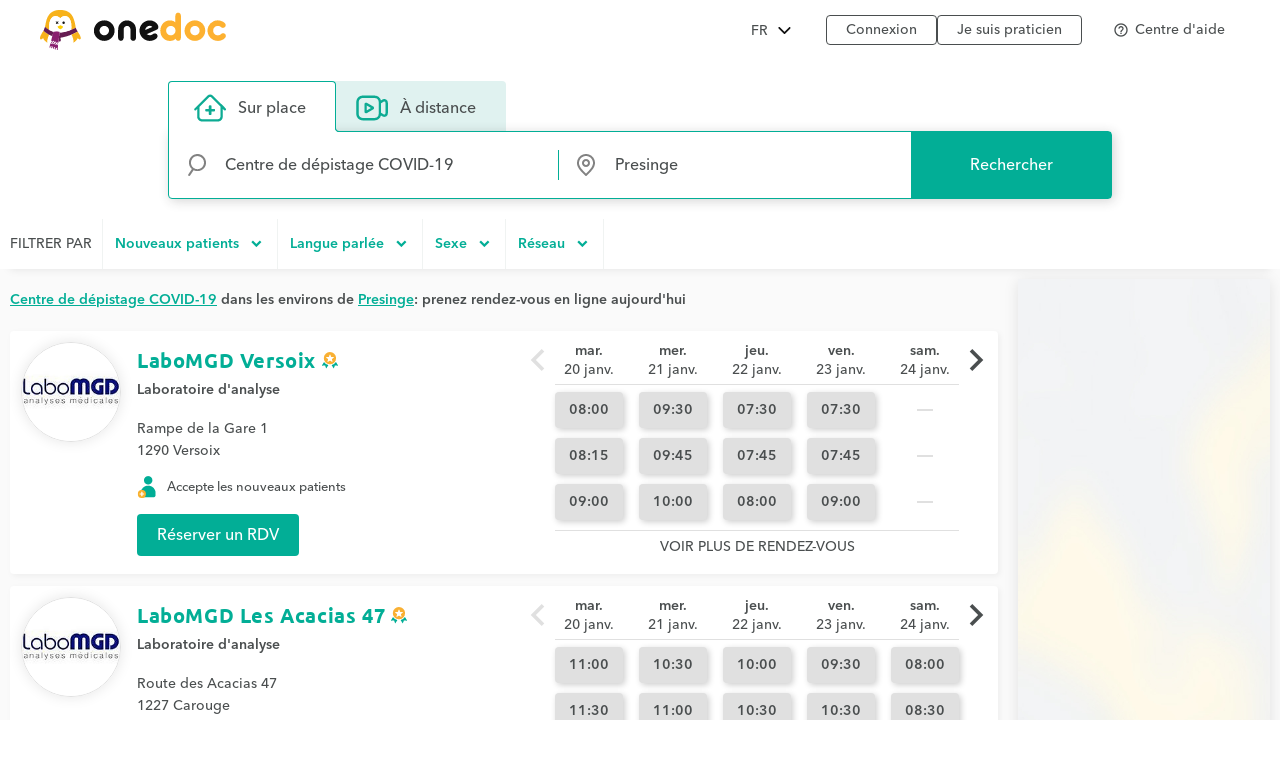

--- FILE ---
content_type: text/html; charset=UTF-8
request_url: https://www.onedoc.ch/fr/centre-de-depistage-covid/presinge
body_size: 16826
content:
<!DOCTYPE html><!--You want to see what is behind the curtains? Good news, we are hiring: https://career.onedoc.ch/--><html lang="fr"><head><script src="/assets/js/didomiCss.js"></script><script>
  window.didomiConfig = {
    languages: {
      default: "fr",
      enabled: ["fr"]
    },
    notice: {
      enable: true,
      content: {
        learnMore: {
          en:"Cookie preference",
          fr:"Gestion des cookies",
          de:"Cookie-Einstellung",
          it:"Preferenze sui cookie",
        },
        dismiss: {
          de: "Zustimmen",
          en: "Agree",
          fr: "Accepter",
          it: "Accetta"
        },
      },
      closeOnClick: true
    },
    preferences: {
      content: {
        title: {
          de: "Der Schutz Ihrer Daten hat für uns höchste Priorität",
          en: "The privacy of your data is a top priority for us",
          fr: "La confidentialité de vos données est notre priorité",
          it: "La protezione e la riservatezza dei tuoi dati sono una priorità assoluta per noi"  
        }
      }
    },
    theme: {
      css: didomiCss.css
    },
    user: {
      bots: {
        consentRequired: false,
        types: ['crawlers', 'performance'],
        extraUserAgents: ["botify"]
      }
    }
  }
</script><script type="text/javascript">window.gdprAppliesGlobally=true;(function(){function a(e){if(!window.frames[e]){if(document.body&&document.body.firstChild){var t=document.body;var n=document.createElement("iframe");n.style.display="none";n.name=e;n.title=e;t.insertBefore(n,t.firstChild)}
  else{setTimeout(function(){a(e)},5)}}}function e(n,r,o,c,s){function e(e,t,n,a){if(typeof n!=="function"){return}if(!window[r]){window[r]=[]}var i=false;if(s){i=s(e,t,n)}if(!i){window[r].push({command:e,parameter:t,callback:n,version:a})}}e.stub=true;function t(a){if(!window[n]||window[n].stub!==true){return}if(!a.data){return}
  var i=typeof a.data==="string";var e;try{e=i?JSON.parse(a.data):a.data}catch(t){return}if(e[o]){var r=e[o];window[n](r.command,r.parameter,function(e,t){var n={};n[c]={returnValue:e,success:t,callId:r.callId};a.source.postMessage(i?JSON.stringify(n):n,"*")},r.version)}}
  if(typeof window[n]!=="function"){window[n]=e;if(window.addEventListener){window.addEventListener("message",t,false)}else{window.attachEvent("onmessage",t)}}}e("__tcfapi","__tcfapiBuffer","__tcfapiCall","__tcfapiReturn");a("__tcfapiLocator");(function(e){
  var t=document.createElement("script");t.id="spcloader";t.type="text/javascript";t.async=true;t.src="https://sdk.privacy-center.org/"+e+"/loader.js?target="+document.location.hostname;t.charset="utf-8";var n=document.getElementsByTagName("script")[0];n.parentNode.insertBefore(t,n)})("cd66a379-2c6d-4cad-b502-d6dda317802d")})();
</script><meta http-equiv="X-UA-Compatible" content="IE=edge"><meta charset="UTF-8"><meta name="viewport" content="width=device-width, initial-scale=1.0"><title>Centre de dépistage COVID-19 à Presinge: prenez rendez-vous en ligne</title><link rel="canonical" href="https://www.onedoc.ch/fr/centre-de-depistage-covid/presinge"><meta name="description" content="Trouvez rapidement un centre de dépistage COVID-19 à Presinge (professionnel de santé spécialisé en dépistage COVID-19) qui propose la prise de rendez-vous en ligne."><meta property="og:title" content="Centre de dépistage COVID-19 à Presinge: prenez rendez-vous en ligne"><meta property="og:type" content="website"><meta property="og:site_name" content="OneDoc"><meta property="og:locale" content="fr"><meta property="og:image" content="https://www.onedoc.ch/assets/images/square-logo.png"><meta property="og:image:width" content="375"><meta property="og:image:height" content="375"><meta property="og:image:type" content="image/png"><meta property="og:url" content="https://www.onedoc.ch/fr/centre-de-depistage-covid/presinge"><meta property="og:description" content="Trouvez rapidement un centre de dépistage COVID-19 à Presinge (professionnel de santé spécialisé en dépistage COVID-19) qui propose la prise de rendez-vous en ligne."><link rel="alternate" hreflang="fr" href="https://www.onedoc.ch/fr/centre-de-depistage-covid/presinge"/><link rel="alternate" hreflang="de" href="https://www.onedoc.ch/de/covid-test-zentrum/presinge"/><link rel="alternate" hreflang="it" href="https://www.onedoc.ch/it/centro-di-screening-covid/presinge"/><link rel="alternate" hreflang="en" href="https://www.onedoc.ch/en/covid-testing-center/presinge"/><link rel="apple-touch-icon" sizes="180x180" href="/assets/images/apple-touch-icon.png"><link rel="icon" type="image/png" href="/assets/images/favicon-32x32.png" sizes="32x32"><link rel="icon" type="image/png" href="/assets/images/favicon-16x16.png" sizes="16x16"><link rel="manifest" href="/assets/images/manifest.json"><link rel="mask-icon" href="/assets/images/safari-pinned-tab.svg" color="#5bbad5"><meta name="gkey" content="AIzaSyAt9Vrk3XT_ygT1tzUQEPNc5b_DzUOYmsE"><meta name="apple-mobile-web-app-title" content="OneDoc"><meta name="apple-mobile-web-app-capable" content="yes"><meta name="apple-itunes-app" content="app-id=1592376413"><meta name="HandheldFriendly" content="True"><meta name="application-name" content="OneDoc"><meta name="od-application-name" content="public"><meta name="od-open-cookie-preferences" content="false"><meta name="theme-color" content="#02ae96"><meta name="translations" content="{&quot;common.forgot-email.verify.resend.done&quot;:&quot;Le code de vérification a été envoyé avec succès!&quot;,&quot;pre-book-appointment-modal.no-new-patients-for-app-type.2&quot;:&quot;Si vous êtes un nouveau patient, merci de sélectionner un autre motif de consultation.&quot;,&quot;common.mfa.title&quot;:&quot;Authentification à deux facteurs (A2F)&quot;,&quot;common.forgot-email.verify.submit&quot;:&quot;Continuer&quot;,&quot;common.delete&quot;:&quot;Supprimer&quot;,&quot;common.deleted&quot;:&quot;supprimé&quot;,&quot;common.forgot-email.step.2&quot;:&quot;Vous recevrez un SMS.&quot;,&quot;common.sign-up&quot;:&quot;Enregistrement&quot;,&quot;common.mfa.enable&quot;:&quot;Activer l&#x27;&#x27;authentification à deux facteurs&quot;,&quot;common.google.maps.consent.expertise.city&quot;:&quot;Vous acceptez la transmission de votre adresse IP liée aux adresses recherchées à la société Google Inc. et ses affiliés afin d&#x27;&#x27;afficher la carte pour trouver une consultation {0} autour de vous à {1}.&quot;,&quot;common.select2.searching&quot;:&quot;Recherche...&quot;,&quot;common.in-named-state&quot;:&quot;dans le {0}&quot;,&quot;common.phone-number-placeholder&quot;:&quot;Ex: {0}&quot;,&quot;aw.view-more-availabilities&quot;:&quot;Voir plus de rendez-vous&quot;,&quot;pre-book-appointment-modal.only-new-patients-for-pro&quot;:&quot;{0} prend uniquement en charge les nouveaux patients.&quot;,&quot;common.forgot-email.verify.resend.pre&quot;:&quot;Si vous ne recevez pas le code de vérification dans les 2 prochaines minutes,&quot;,&quot;common.days.1&quot;:&quot;lundi&quot;,&quot;aw.no-more-availabilities&quot;:&quot;Pas de disponibilités en ligne ces prochains jours&quot;,&quot;common.open&quot;:&quot;Ouvrir&quot;,&quot;common.total&quot;:&quot;Total&quot;,&quot;common.minutes.short&quot;:&quot;min&quot;,&quot;common.search&quot;:&quot;Rechercher&quot;,&quot;pre-book-appointment-modal.close&quot;:&quot;Annuler&quot;,&quot;common.new-password-confirmation&quot;:&quot;Confirmation du nouveau mot de passe&quot;,&quot;common.time-mask&quot;:&quot;hh:mm&quot;,&quot;common.configure&quot;:&quot;Configurer&quot;,&quot;common.year&quot;:&quot;Année&quot;,&quot;pre-book-appointment-modal.no-new-patients-for-pro.2&quot;:&quot;Si vous êtes un nouveau patient, merci de contacter l&#x27;&#x27;établissement au {0:phone} pour prendre rendez-vous.&quot;,&quot;common.load-more&quot;:&quot;Voir plus&quot;,&quot;date-mask&quot;:&quot;jj.mm.aaaa&quot;,&quot;common.duration&quot;:&quot;Durée&quot;,&quot;common.results&quot;:&quot;résultat(s)&quot;,&quot;common.forgot-password.step.4&quot;:&quot;Après la validation de votre nouveau mot de passe, vous pouvez vous connecter!&quot;,&quot;search-form.dropdown.professions&quot;:&quot;Spécialités&quot;,&quot;common.exit-without-saving.do-not-save.title&quot;:&quot;Ne pas enregistrer&quot;,&quot;common.search-requires-valid-birth-date&quot;:&quot;Veuillez saisir une date de naissance au format: JJ.MM.AAAA (ex: 26.12.1954)&quot;,&quot;search-form.dropdown.entities&quot;:&quot;Établissements&quot;,&quot;aw.not-available-online-yet&quot;:&quot;Pas encore disponible en ligne&quot;,&quot;common.back-to-homepage&quot;:&quot;Retour à la page d&#x27;&#x27;accueil&quot;,&quot;common.deleted-user&quot;:&quot;utilisateur supprimé&quot;,&quot;common.new-reset-password.reset-email.submit&quot;:&quot;Continuer&quot;,&quot;common.in-switzerland&quot;:&quot;en Suisse&quot;,&quot;common.at-time&quot;:&quot;à&quot;,&quot;common.mfa.user&quot;:&quot;Compte utilisateur&quot;,&quot;common.new-reset-password.reset-password.submit&quot;:&quot;Continuer&quot;,&quot;common.title.professor&quot;:&quot;Prof.&quot;,&quot;common.and&quot;:&quot;{0} et {1}&quot;,&quot;common.google.maps.consent.expertise.remote.city&quot;:&quot;Vous acceptez la transmission de votre adresse IP liée aux adresses recherchées à la société Google Inc. et ses affiliés afin d&#x27;&#x27;afficher la carte pour trouver une téléconsultation {0} autour de vous à {1}.&quot;,&quot;common.add&quot;:&quot;Ajouter&quot;,&quot;common.days&quot;:&quot;jours&quot;,&quot;common.client&quot;:&quot;Patient&quot;,&quot;profile.group.group-type&quot;:&quot;Groupe&quot;,&quot;search-form.dropdown.groups.no-result&quot;:&quot;Aucun groupe d&#x27;&#x27;établissements nommé \&quot;{0}\&quot; trouvé&quot;,&quot;common.select2.input-too-short&quot;:&quot;Veuillez saisir {0} ou davantage de caractères&quot;,&quot;common.gender&quot;:&quot;Sexe&quot;,&quot;common.title.doctor-graduated&quot;:&quot;Dipl. med.&quot;,&quot;common.google.maps.consent.profession.state&quot;:&quot;Vous acceptez la transmission de votre adresse IP liée aux adresses recherchées à la société Google Inc. et ses affiliés afin d&#x27;&#x27;afficher la carte.&quot;,&quot;pre-book-appointment-modal.no-new-patients-for-app-type.1&quot;:&quot;Ce motif de consultation est exclusivement réservé aux patients déjà suivis par {0}.&quot;,&quot;common.read-more&quot;:&quot;Voir plus&quot;,&quot;common.title.dentist&quot;:&quot;Dr. med. dent.&quot;,&quot;common.date&quot;:&quot;Date&quot;,&quot;common.result-in&quot;:&quot;{0} résultat à {1}&quot;,&quot;common.forgot-email.verify.code&quot;:&quot;Code de vérification&quot;,&quot;common.mfa.locked-out&quot;:&quot;Vous n&#x27;&#x27;avez pas accès à votre smartphone?&quot;,&quot;common.reset-password-success&quot;:&quot;Votre mot de passe a bien été mis à jour!&quot;,&quot;common.current-password&quot;:&quot;Mot de passe actuel&quot;,&quot;pre-book-appointment-modal.title&quot;:&quot;À lire avant de prendre un rendez-vous&quot;,&quot;no-result&quot;:&quot;Aucun résultat&quot;,&quot;common.days.2&quot;:&quot;mardi&quot;,&quot;common.google.maps.consent.expertise.country&quot;:&quot;Vous acceptez la transmission de votre adresse IP liée aux adresses recherchées à la société Google Inc. et ses affiliés afin d&#x27;&#x27;afficher la carte.&quot;,&quot;common.read-less&quot;:&quot;Cacher&quot;,&quot;common.privacy-center&quot;:&quot;Centre de confidentialité&quot;,&quot;common.continue&quot;:&quot;Continuer&quot;,&quot;search-form.dropdown.professionals.no-result&quot;:&quot;Aucun praticien nommé \&quot;{0}\&quot; trouvé&quot;,&quot;common.today&quot;:&quot;Aujourd&#x27;&#x27;hui&quot;,&quot;common.forgot-password.step.1&quot;:&quot;Entrez l&#x27;&#x27;adresse email associée à votre compte ci-dessous.&quot;,&quot;common.forgot-email.step.3&quot;:&quot;Entrer le code de vérification reçu par SMS, vous pourrez changer votre addresse email.&quot;,&quot;common.title.doctor-medical&quot;:&quot;Dr. med.&quot;,&quot;common.in-named-municipality&quot;:&quot;dans la {0}&quot;,&quot;common.appointment-type&quot;:&quot;Motif de consultation&quot;,&quot;common.enabled&quot;:&quot;Activé&quot;,&quot;common.print&quot;:&quot;Imprimer&quot;,&quot;common.forgot-email.verify.resend.link&quot;:&quot;cliquez ici pour en recevoir un nouveau&quot;,&quot;common.new-reset-password.reset-password.title&quot;:&quot;Réinitialiser mon mot de passe&quot;,&quot;common.google.maps.consent.profession.remote.country&quot;:&quot;Vous acceptez la transmission de votre adresse IP liée aux adresses recherchées à la société Google Inc. et ses affiliés afin d&#x27;&#x27;afficher la carte.&quot;,&quot;common.checkmark&quot;:&quot;Indique un profil détaillé avec réservation en ligne activée. &lt;a href=\&quot;https://help.onedoc.ch/hc/fr/articles/19659364720925-Pourquoi-certains-profils-ont-ils-un-badge\&quot; target=\&quot;_blank\&quot;&gt;En savoir plus&lt;/a&gt;&quot;,&quot;search-form.dropdown.groups&quot;:&quot;Groupes d&#x27;&#x27;établissements&quot;,&quot;pre-book-appointment-modal.accept&quot;:&quot;Accepter et continuer&quot;,&quot;common.close&quot;:&quot;Fermer&quot;,&quot;error.forbidden&quot;:&quot;Vous n&#x27;êtes pas autorisé(e) à exécuter cette action&quot;,&quot;common.sign-in&quot;:&quot;Connexion&quot;,&quot;common.google.maps.consent&quot;:&quot;Vous acceptez la transmission de votre adresse IP liée aux adresses recherchées à la société Google Inc. et ses affiliés afin d&#x27;&#x27;afficher la carte.&quot;,&quot;search-form.dropdown.professions.no-result&quot;:&quot;Aucune spécialité nommée \&quot;{0}\&quot; trouvée&quot;,&quot;common.gender.female&quot;:&quot;Femme&quot;,&quot;read-less&quot;:&quot;Cacher&quot;,&quot;common.minutes&quot;:&quot;minutes&quot;,&quot;common.password.hints.1&quot;:&quot;Minimum 10 caractères&quot;,&quot;common.save&quot;:&quot;Enregistrer&quot;,&quot;common.address&quot;:&quot;Adresse&quot;,&quot;common.save-and-close&quot;:&quot;Enregistrer et fermer&quot;,&quot;common.mobile-app-banner.message.apple&quot;:&quot;OBTENIR — dans l&#x27;&#x27;App Store&quot;,&quot;common.in-city&quot;:&quot;à&quot;,&quot;aw.error.retry&quot;:&quot;Réessayer&quot;,&quot;common.email&quot;:&quot;E-mail&quot;,&quot;common.name&quot;:&quot;Nom&quot;,&quot;error.must-accept-terms-and-conditions&quot;:&quot;Vous devez accepter les conditions générales d&#x27;utilisation&quot;,&quot;common.google.maps.consent.profession.remote.city&quot;:&quot;Vous acceptez la transmission de votre adresse IP liée aux adresses recherchées à la société Google Inc. et ses affiliés afin d&#x27;&#x27;afficher la carte pour trouver une téléconsultation en {0} autour de vous à {1}.&quot;,&quot;common.amount&quot;:&quot;Montant&quot;,&quot;common.in-named-country&quot;:&quot;au {0}&quot;,&quot;common.online&quot;:&quot;en ligne&quot;,&quot;common.age&quot;:&quot;Age&quot;,&quot;common.mobile-phone-number-verification-code&quot;:&quot;Code de vérification&quot;,&quot;common.in-named-city&quot;:&quot;à {0}&quot;,&quot;common.google.maps.consent.profession.city&quot;:&quot;Vous acceptez la transmission de votre adresse IP liée aux adresses recherchées à la société Google Inc. et ses affiliés afin d&#x27;&#x27;afficher la carte pour trouver un {0} autour de vous à {1}.&quot;,&quot;common.birth-date&quot;:&quot;Date de naissance&quot;,&quot;common.reset-password&quot;:&quot;Réinitialiser mon mot de passe&quot;,&quot;common.days.7&quot;:&quot;dimanche&quot;,&quot;common.ide&quot;:&quot;Numéro IDE&quot;,&quot;common.forgot-email.verify.cancel&quot;:&quot;Retour&quot;,&quot;common.no-results&quot;:&quot;Pas de résultats&quot;,&quot;common.new-reset-password.reset-email.info&quot;:&quot;Merci de vérifier votre email associé à votre compte ou de le mettre à jour.&quot;,&quot;common.google.maps.consent.button&quot;:&quot;Voir la carte&quot;,&quot;search-form.dropdown.professionals&quot;:&quot;Praticiens&quot;,&quot;common.country&quot;:&quot;Pays&quot;,&quot;common.title.dentist-graduated&quot;:&quot;Dipl. dent.&quot;,&quot;common.mfa.disabled&quot;:&quot;Désactivée&quot;,&quot;common.month&quot;:&quot;Mois&quot;,&quot;common.date-at-time&quot;:&quot;{0} à {1}&quot;,&quot;common.reset-password-check-spam&quot;:&quot;Si vous ne recevez pas de mail dans la prochaine minute, merci de verifier votre dossier Spam.&quot;,&quot;common.forgot-email.reset-email&quot;:&quot;Continuer&quot;,&quot;search-form.dropdown.languages.no-result&quot;:&quot;Aucune langue nommée \&quot;{0}\&quot; trouvée&quot;,&quot;common.around-named-city&quot;:&quot;dans les environs de {0}&quot;,&quot;common.new-reset-password.reset-email.title&quot;:&quot;Réinitialiser mon email&quot;,&quot;common.exit-without-saving.save.title&quot;:&quot;Enregistrer&quot;,&quot;common.appointment-status&quot;:&quot;Statut&quot;,&quot;common.forgot-email.step.4&quot;:&quot;Après la validation de votre email et de votre mot de passe, vous pouvez vous connecter!&quot;,&quot;common.forgot-email.verify.code.invalid&quot;:&quot;Code de vérification incorrect&quot;,&quot;common.forgot-email.verify.message.pre-number&quot;:&quot;Nous avons envoyé un code de vérification au&quot;,&quot;aw.next-availability-on&quot;:&quot;Prochain RDV le&quot;,&quot;common.sign-out&quot;:&quot;Déconnexion&quot;,&quot;common.google.maps.consent.expertise.remote.country&quot;:&quot;Vous acceptez la transmission de votre adresse IP liée aux adresses recherchées à la société Google Inc. et ses affiliés afin d&#x27;&#x27;afficher la carte.&quot;,&quot;common.days.3&quot;:&quot;mercredi&quot;,&quot;common.around-named-state&quot;:&quot;dans les environs du {0}&quot;,&quot;common.all-states&quot;:&quot;Tous les cantons&quot;,&quot;common.privacy-policy&quot;:&quot;Politique de confidentialité&quot;,&quot;common.title&quot;:&quot;Titre&quot;,&quot;common.results-in&quot;:&quot;{0} résultats à {1}&quot;,&quot;common.mobile-app-banner.open-in-app&quot;:&quot;Afficher&quot;,&quot;common.days.6&quot;:&quot;samedi&quot;,&quot;common.forgot-password.step.2&quot;:&quot;Vous recevrez un email.&quot;,&quot;common.last-name&quot;:&quot;Nom de famille&quot;,&quot;common.google.maps.consent.more-info&quot;:&quot;En savoir plus&quot;,&quot;common.didomi.continue-without-agreeing&quot;:&quot;Continuer sans accepter →&quot;,&quot;common.yes&quot;:&quot;Oui&quot;,&quot;common.back&quot;:&quot;Retour&quot;,&quot;aw.error.text&quot;:&quot;Une erreur s&#x27;&#x27;est produite lors du chargement des disponibilités&quot;,&quot;common.title.professor-medical&quot;:&quot;Prof. Dr. med.&quot;,&quot;common.google.maps.consent.profession.remote.state&quot;:&quot;Vous acceptez la transmission de votre adresse IP liée aux adresses recherchées à la société Google Inc. et ses affiliés afin d&#x27;&#x27;afficher la carte.&quot;,&quot;common.view&quot;:&quot;Voir&quot;,&quot;error.unknown&quot;:&quot;Une erreur inattendue s&#x27;est produite. Si l&#x27;erreur perdure, merci de nous contacter via notre centre d&#x27;aide.&quot;,&quot;common.remember-me&quot;:&quot;Se rappeler de moi&quot;,&quot;common.reset-password-link-sent-to-email&quot;:&quot;Votre demande a bien été reçue. S&#x27;&#x27;il existe un compte correspondant à l&#x27;&#x27;adresse e-mail {0}, vous receverez un e-mail contenant un lien pour réinitialiser votre mot de passe.&quot;,&quot;common.password.hints.2&quot;:&quot;Au moins 3 des niveaux de sécurité suivants: minuscules, majuscules, chiffres, caractères spéciaux&quot;,&quot;common.time&quot;:&quot;Heure&quot;,&quot;common.first-name&quot;:&quot;Prénom&quot;,&quot;common.forgot-email.verify.message.post-number&quot;:&quot;Entrez-le ci-dessous pour confirmer votre numéro.&quot;,&quot;search-form.dropdown.empty&quot;:&quot;Veuillez entrer le nom de votre praticien ou établissement de santé pour lancer la recherche...&quot;,&quot;common.hours&quot;:&quot;heures&quot;,&quot;common.rcc&quot;:&quot;Numéro RCC&quot;,&quot;common.date-mask&quot;:&quot;jj.mm.aaaa&quot;,&quot;common.weeks&quot;:&quot;semaines&quot;,&quot;common.new-password&quot;:&quot;Nouveau mot de passe&quot;,&quot;common.gln&quot;:&quot;Numéro GLN&quot;,&quot;common.choose-password&quot;:&quot;Choisissez un mot de passe&quot;,&quot;common.forgot-email.verify.title&quot;:&quot;Vérification du téléphone portable&quot;,&quot;common.phone-number&quot;:&quot;Téléphone&quot;,&quot;common.edit&quot;:&quot;Modifier&quot;,&quot;common.mfa.label&quot;:&quot;Code de validation&quot;,&quot;common.forgot-email.step.1&quot;:&quot;Entrez votre numéro de téléphone mobile and votre date de naissance ci-dessous.&quot;,&quot;common.mfa.change-user&quot;:&quot;Changer d&#x27;&#x27;utilisateur&quot;,&quot;error.required&quot;:&quot;Obligatoire&quot;,&quot;common.title.none&quot;:&quot;Mme./M.&quot;,&quot;common.days.4&quot;:&quot;jeudi&quot;,&quot;common.google.maps.consent.expertise.state&quot;:&quot;Vous acceptez la transmission de votre adresse IP liée aux adresses recherchées à la société Google Inc. et ses affiliés afin d&#x27;&#x27;afficher la carte.&quot;,&quot;common.professional&quot;:&quot;Praticien&quot;,&quot;read-more&quot;:&quot;Voir plus&quot;,&quot;common.switzerland&quot;:&quot;Suisse&quot;,&quot;common.action&quot;:&quot;Action&quot;,&quot;common.state&quot;:&quot;Canton&quot;,&quot;common.choose&quot;:&quot;Choisir&quot;,&quot;common.new-reset-password.invalid-code&quot;:&quot;Code de vérification incorrect ou expiré&quot;,&quot;common.mfa.enabled&quot;:&quot;Activée&quot;,&quot;common.reset-email-password-success&quot;:&quot;Votre mot de passe et/ou votre email ont bien été mis à jour!&quot;,&quot;search-form.dropdown.entities.no-result&quot;:&quot;Aucun établissement nommé \&quot;{0}\&quot; trouvé&quot;,&quot;search-form.dropdown.locations.no-result&quot;:&quot;Aucun lieu trouvé&quot;,&quot;common.mobile-app-banner.message.google&quot;:&quot;OBTENIR — dans le Play Store&quot;,&quot;common.password&quot;:&quot;Mot de passe&quot;,&quot;common.forgot-email.link&quot;:&quot;Connectez-vous avec un code SMS&quot;,&quot;common.days.5&quot;:&quot;vendredi&quot;,&quot;common.mfa.submit&quot;:&quot;Valider&quot;,&quot;common.forgot-email-question&quot;:&quot;Réinitialiser mon email&quot;,&quot;common.mfa.description&quot;:&quot;Entrez le code de validation généré par votre application OTP dans le champ ci-dessous.&quot;,&quot;common.google.maps.consent.profession.country&quot;:&quot;Vous acceptez la transmission de votre adresse IP liée aux adresses recherchées à la société Google Inc. et ses affiliés afin d&#x27;&#x27;afficher la carte.&quot;,&quot;common.title.doctor&quot;:&quot;Dr.&quot;,&quot;common.terms-and-conditions&quot;:&quot;Conditions générales d&#x27;&#x27;utilisation&quot;,&quot;common.help&quot;:&quot;Aide&quot;,&quot;pre-book-appointment-modal.pre-book-description-title&quot;:&quot;Remarques supplémentaires&quot;,&quot;common.forgot-password.step.3&quot;:&quot;Cliquez sur le lien contenu dans l&#x27;&#x27;email, vous pourrez choisir votre nouveau mot de passe.&quot;,&quot;common.reset-password-required&quot;:&quot;Pour des raisons de sécurité, veuillez définir un nouveau mot de passe avant d&#x27;&#x27;accéder à votre compte.&quot;,&quot;time-mask&quot;:&quot;hh:mm&quot;,&quot;common.mfa.configure&quot;:&quot;Configurer&quot;,&quot;common.forgot-password-question&quot;:&quot;Mot de passe oublié?&quot;,&quot;common.breadcrumb&quot;:&quot;Fil d&#x27;&#x27;Ariane&quot;,&quot;common.mfa.disable&quot;:&quot;Désactiver&quot;,&quot;common.mobile-app-banner.title&quot;:&quot;OneDoc&quot;,&quot;common.exit-without-saving&quot;:&quot;Souhaitez-vous enregistrer les changements effectués?&quot;,&quot;common.gender.male&quot;:&quot;Homme&quot;,&quot;common.google.maps.consent.expertise.remote.state&quot;:&quot;Vous acceptez la transmission de votre adresse IP liée aux adresses recherchées à la société Google Inc. et ses affiliés afin d&#x27;&#x27;afficher la carte.&quot;,&quot;common.search-requires-more-characters&quot;:&quot;Veuillez saisir davantage de caractères pour lancer la recherche...&quot;,&quot;pre-book-appointment-modal.no-new-patients-for-pro.1&quot;:&quot;Les rendez-vous en ligne sont exclusivement réservés aux patients déjà suivis par {0}.&quot;,&quot;common.no&quot;:&quot;Non&quot;,&quot;search&quot;:&quot;Rechercher&quot;,&quot;common.official-holidays&quot;:&quot;Officiel uniquement&quot;,&quot;common.gender.non-binary&quot;:&quot;Non-binaire / Non-spécifié&quot;,&quot;common.forgot-email.having-trouble&quot;:&quot;Vous ne parvenez pas à accéder à votre compte?&quot;}"><link rel="preload" href="/assets/fonts/ubuntu/ubuntu-bold.woff2" as="font" crossorigin="anonymous"><link rel="preload" href="/assets/fonts/avenir-next-world/avenir-next-world-medium.woff2" as="font" crossorigin="anonymous"><link rel="preload" href="/assets/fonts/avenir-next-world/avenir-next-world-medium-italic.woff2" as="font" crossorigin="anonymous"><link rel="preload" href="/assets/fonts/avenir-next-world/avenir-next-world-semi-bold.woff2" as="font" crossorigin="anonymous"><link rel="preload" href="/assets/fonts/material-icons/material-icons-regular.woff2" as="font" crossorigin="anonymous"><link rel="stylesheet" type="text/css" media="all" href="/assets/css/main.css"><style>
    :root {
      --od-theme-primary: #02AE96;
      --od-theme-secondary: #882879;
      --od-theme-background: #f0f3f2;
      --od-theme-surface: #ffffff;
      --od-theme-border: #e0e0e0;
      --od-theme-field: #02AE96;
      --od-theme-field-rgb: 2, 174, 150;

      --od-theme-on-primary: #ffffff;
      --od-theme-on-secondary: #ffffff;
      --od-theme-on-surface: #4a4e4f;
      --od-theme-on-background: #4a4e4f;

      --mdc-theme-primary: #02AE96;
      --mdc-theme-secondary: #882879;
      --mdc-theme-surface: #ffffff;
      --mdc-theme-background: #f0f3f2;
      --mdc-theme-on-primary: #ffffff;
      --mdc-theme-on-secondary: #ffffff;
      --mdc-theme-on-surface: #4a4e4f;
      --mdc-theme-text-primary-on-background: #4a4e4f;
      --mdc-theme-text-secondary-on-background: #4a4e4f;
      --mdc-theme-text-hint-on-background: #4a4e4f;
      --mdc-theme-text-disabled-on-background: #969ea0;
      --mdc-theme-text-icon-on-background: #4a4e4f;
      --mdc-theme-text-primary-on-light: #4a4e4f;
      --mdc-theme-text-secondary-on-light: #4a4e4f;
      --mdc-theme-text-hint-on-light: #4a4e4f;
      --mdc-theme-text-disabled-on-light: #969ea0;
      --mdc-theme-text-icon-on-light: #4a4e4f;
      --mdc-theme-text-primary-on-dark: #ffffff;
      --mdc-theme-text-secondary-on-dark: #ffffff;
      --mdc-theme-text-hint-on-dark: #ffffff;
      --mdc-theme-text-disabled-on-dark: #b2b2b2;
      --mdc-theme-text-icon-on-dark: #ffffff;

      --mdc-theme-select-dropdown-icon-focus: url("data:image/svg+xml,%3Csvg%20width%3D%2210px%22%20height%3D%225px%22%20viewBox%3D%227%2010%2010%205%22%20version%3D%221.1%22%20xmlns%3D%22http%3A%2F%2Fwww.w3.org%2F2000%2Fsvg%22%20xmlns%3Axlink%3D%22http%3A%2F%2Fwww.w3.org%2F1999%2Fxlink%22%3E%0A%20%20%20%20%3Cpolygon%20id%3D%22Shape%22%20stroke%3D%22none%22%20fill%3D%22%23882879%22%20fill-rule%3D%22evenodd%22%20opacity%3D%221%22%20points%3D%227%2010%2012%2015%2017%2010%22%3E%3C%2Fpolygon%3E%0A%3C%2Fsvg%3E") no-repeat center;
    }
  </style><script>(function(w,d,s,l,i){w[l]=w[l]||[];w[l].push({'gtm.start':
      new Date().getTime(),event:'gtm.js'});var f=d.getElementsByTagName(s)[0],
      j=d.createElement(s),dl=l!='dataLayer'?'&l='+l:'';j.async=true;j.src=
      'https://www.googletagmanager.com/gtm.js?id='+i+dl;f.parentNode.insertBefore(j,f);
      })(window,document,'script','dataLayer','GTM-TWRSZ8B');</script></head><body class="od"><noscript><iframe src="https://www.googletagmanager.com/ns.html?id=GTM-TWRSZ8B" height="0" width="0" style="display:none;visibility:hidden"></iframe></noscript><div style="opacity: 0"><span style="font-family: 'Ubuntu', Arial, sans-serif;"></span><span style="font-family: 'Avenir', Arial, sans-serif;"></span></div><div class="mobile-app-banner-container"></div><!-- Mobile Nav --><div class="Nav"><div class="Nav-wrapper"><div class="Nav-header"><span class="Nav-burger" data-mobile-nav-trigger></span><a class="Nav-btn" href="/fr/connexion">Connexion</a></div><ul class="Nav-list"><li class="Nav-item"><a class="Nav-link" href="/fr/">Recherche</a></li><li class="Nav-item"><a class="Nav-link" href="/fr/connexion">Connexion</a></li><hr/><li class="Nav-item"><a class="Nav-link" href="javascript:Didomi.preferences.show()">Gestion des cookies</a></li><li class="Nav-item"><a class="Nav-link" href="https://privacy.onedoc.ch/fr/" rel="nofollow">Centre de confidentialité</a></li><li class="Nav-item"><a class="Nav-link help-center-mobile-link" rel="nofollow">Centre d&#x27;aide</a></li><hr/><li class="Nav-item"><a class="Nav-link" href="https://info.onedoc.ch/fr/">Pour les professionnels de santé</a></li><li class="Nav-item"><a class="Nav-link" href="https://info.onedoc.ch/fr/raison-d-etre/">À propos de nous</a></li><li class="Nav-item"><a class="Nav-link" href="https://myhealth.onedoc.ch/">Blog santé</a></li><li class="Nav-item"><a class="Nav-link" href="https://info.onedoc.ch/fr/presse/">Presse</a></li><li class="Nav-item"><a class="Nav-link" href="https://career.onedoc.ch/fr">Carrières</a></li></ul><nav class="Lang Lang--inline" data-active="fr"><ul class="Lang-list"><li class="Lang-item" data-lang="de"><a class="Lang-link" href="/de/covid-test-zentrum/presinge">DE</a></li><li class="Lang-item isActive" data-lang="fr"><a class="Lang-link" href="/fr/centre-de-depistage-covid/presinge">FR</a></li><li class="Lang-item" data-lang="it"><a class="Lang-link" href="/it/centro-di-screening-covid/presinge">IT</a></li><li class="Lang-item" data-lang="en"><a class="Lang-link" href="/en/covid-testing-center/presinge">EN</a></li></ul></nav></div></div><div class="Main"><!-- Header --><header class="Header"><div class="Header-wrapper"><span class="Header-burger" data-mobile-nav-trigger></span><a class="Header-logo" href="/fr/" title="Retour à l&#x27;accueil"><span class="visually-hidden">OneDoc</span></a><!-- Lang Selector --><nav class="Dropdown" data-title="FR"><ul class="Dropdown-list"><li class="Dropdown-item" data-lang="de"><a class="Dropdown-link" href="/de/covid-test-zentrum/presinge">Deutsch</a></li><li class="Dropdown-item" data-lang="fr"><a class="Dropdown-link" href="/fr/centre-de-depistage-covid/presinge">Français</a></li><li class="Dropdown-item" data-lang="it"><a class="Dropdown-link" href="/it/centro-di-screening-covid/presinge">Italiano</a></li><li class="Dropdown-item" data-lang="en"><a class="Dropdown-link" href="/en/covid-testing-center/presinge">English</a></li></ul></nav><ul class="Header-links"><li><a class="Header-btn" href="/fr/connexion">Connexion</a></li><li><a class="Header-btn" href="https://info.onedoc.ch/fr/">Je suis praticien</a></li></ul><div class="Header-help-section"><ul class="Header-links"><li><a class="Header-btn Header-help-btn"><i class="material-icons mdc-button__icon" aria-hidden="true">help_outline</i><span>Centre d&#x27;aide</span></a></li></ul><div class="mdc-dialog Header-help-dialog"><div class="mdc-dialog__container"><div class="mdc-dialog__surface" role="alertdialog" aria-modal="true" aria-labelledby="my-dialog-title" aria-describedby="my-dialog-content"><div class="mdc-dialog__header"><!-- Title cannot contain leading whitespace: https://m2.material.io/components/dialogs/web#simple-dialog --><h4 class="mdc-dialog__title" id="my-dialog-title"><!-- -->Centre d&#x27;aide<!-- --></h4><button class="mdc-icon-button material-icons mdc-dialog__close" data-mdc-dialog-action="close"> close </button></div><div class="mdc-dialog__content" id="my-dialog-content"><div class="Header-help-dialog-content"><div class="Header-sub-title"><img class="Header-icon" aria-hidden="true" src="/assets/images/icons/frequent-questions.svg" alt=""/><h2> Questions fréquentes </h2></div><div class="frequent-questions-tab-bar mdc-tab-bar" role="tablist"><div class="mdc-tab-scroller"><div class="mdc-tab-scroller__scroll-area"><div class="mdc-tab-scroller__scroll-content"><button class="mdc-tab" role="tab" aria-selected="true" tabindex="0"><span class="mdc-tab__content"><span class="mdc-tab__text-label">Mon compte</span></span><span class="mdc-tab-indicator mdc-tab-indicator"><span class="mdc-tab-indicator__content mdc-tab-indicator__content--underline"></span></span><span class="mdc-tab__ripple"></span></button><button class="mdc-tab" role="tab" aria-selected="true" tabindex="0"><span class="mdc-tab__content"><span class="mdc-tab__text-label">Prendre rendez-vous</span></span><span class="mdc-tab-indicator mdc-tab-indicator"><span class="mdc-tab-indicator__content mdc-tab-indicator__content--underline"></span></span><span class="mdc-tab__ripple"></span></button><button class="mdc-tab" role="tab" aria-selected="true" tabindex="0"><span class="mdc-tab__content"><span class="mdc-tab__text-label">Consultations vidéo</span></span><span class="mdc-tab-indicator mdc-tab-indicator"><span class="mdc-tab-indicator__content mdc-tab-indicator__content--underline"></span></span><span class="mdc-tab__ripple"></span></button><button class="mdc-tab" role="tab" aria-selected="true" tabindex="0"><span class="mdc-tab__content"><span class="mdc-tab__text-label">Application OneDoc</span></span><span class="mdc-tab-indicator mdc-tab-indicator"><span class="mdc-tab-indicator__content mdc-tab-indicator__content--underline"></span></span><span class="mdc-tab__ripple"></span></button><button class="mdc-tab" role="tab" aria-selected="true" tabindex="0"><span class="mdc-tab__content"><span class="mdc-tab__text-label">Mes rendez-vous</span></span><span class="mdc-tab-indicator mdc-tab-indicator"><span class="mdc-tab-indicator__content mdc-tab-indicator__content--underline"></span></span><span class="mdc-tab__ripple"></span></button></div></div></div></div><div class="freq-questions"><ul class="frequent-questions-content"><li><a href="https://help.onedoc.ch/hc/fr/articles/360013693398" target=”_blank”>Impossible de créer mon compte OneDoc</a> &thinsp;<i class="material-icons md-18" aria-hidden="true" style="vertical-align: middle;">open_in_new</i></li><li><a href="https://help.onedoc.ch/hc/fr/articles/360014570218" target=”_blank”>Réinitialiser mon mot de passe</a> &thinsp;<i class="material-icons md-18" aria-hidden="true" style="vertical-align: middle;">open_in_new</i></li><li><a href="https://help.onedoc.ch/hc/fr/articles/4408179559313" target=”_blank”>Réinitialiser mon adresse email de compte OneDoc</a> &thinsp;<i class="material-icons md-18" aria-hidden="true" style="vertical-align: middle;">open_in_new</i></li></ul><ul class="frequent-questions-content"><li><a href="https://help.onedoc.ch/hc/fr/articles/360014570318" target=”_blank”>Prendre un rendez-vous auprès de votre médecin/thérapeute habituel</a> &thinsp;<i class="material-icons md-18" aria-hidden="true" style="vertical-align: middle;">open_in_new</i></li><li><a href="https://help.onedoc.ch/hc/fr/articles/360014570598" target=”_blank”>Prendre un rendez-vous par spécialité</a> &thinsp;<i class="material-icons md-18" aria-hidden="true" style="vertical-align: middle;">open_in_new</i></li><li><a href="https://help.onedoc.ch/hc/fr/articles/360014571058" target=”_blank”>Prendre un rendez-vous pour un proche</a> &thinsp;<i class="material-icons md-18" aria-hidden="true" style="vertical-align: middle;">open_in_new</i></li></ul><ul class="frequent-questions-content"><li><a href="https://help.onedoc.ch/hc/fr/articles/360014571238" target=”_blank”>Qu&#x27;est ce qu&#x27;une consultation vidéo OneDoc?</a> &thinsp;<i class="material-icons md-18" aria-hidden="true" style="vertical-align: middle;">open_in_new</i></li><li><a href="https://help.onedoc.ch/hc/fr/articles/360015035437" target=”_blank”>Comment prendre rendez-vous pour une consultation vidéo?</a> &thinsp;<i class="material-icons md-18" aria-hidden="true" style="vertical-align: middle;">open_in_new</i></li></ul><ul class="frequent-questions-content"><li><a href="https://help.onedoc.ch/hc/fr/articles/5895463575697" target=”_blank”>Téléchargement de l&#x27;app OneDoc</a> &thinsp;<i class="material-icons md-18" aria-hidden="true" style="vertical-align: middle;">open_in_new</i></li><li><a href="https://help.onedoc.ch/hc/fr/articles/5898227553297" target=”_blank”>Naviguer dans l&#x27;app OneDoc</a> &thinsp;<i class="material-icons md-18" aria-hidden="true" style="vertical-align: middle;">open_in_new</i></li><li><a href="https://help.onedoc.ch/hc/fr/articles/5895800228241" target=”_blank”>Présentation de l&#x27;app OneDoc</a> &thinsp;<i class="material-icons md-18" aria-hidden="true" style="vertical-align: middle;">open_in_new</i></li></ul><ul class="frequent-questions-content"><li><a href="https://help.onedoc.ch/hc/fr/articles/360014571098" target=”_blank”>Vérifier qu&#x27;un rendez-vous est confirmé</a> &thinsp;<i class="material-icons md-18" aria-hidden="true" style="vertical-align: middle;">open_in_new</i></li><li><a href="https://help.onedoc.ch/hc/fr/articles/360014571198" target=”_blank”>Annuler un rendez-vous pris en ligne sur OneDoc</a> &thinsp;<i class="material-icons md-18" aria-hidden="true" style="vertical-align: middle;">open_in_new</i></li><li><a href="https://help.onedoc.ch/hc/fr/articles/360014571318" target=”_blank”>Je ne reçois pas de confirmation de rendez-vous</a> &thinsp;<i class="material-icons md-18" aria-hidden="true" style="vertical-align: middle;">open_in_new</i></li></ul></div><div class="Header-all-article-btn"><a class="Section-button Button" href="https://help.onedoc.ch/hc/fr/" target=”_blank”> Voir tous nos articles &thinsp;<i class="material-icons md-18" aria-hidden="true" style="vertical-align: middle;">open_in_new</i></a></div></div></div></div></div><div class="mdc-dialog__scrim"></div></div></div></div></header><main><section class="Hero Hero--small"><div class="Hero-wrapper"><!-- Search --><div class="Search Search--list" id="search-wrapper"><div class="Search-modify-backdrop"></div><div class="Search-container"><div class="Search-modify"><span class="Search-modify-close-icon material-icons">close</span><h2>Modifier votre recherche</h2></div><form class="Search-form" method="POST" action="/search" id="submitForm"><input name="locationKey" type="hidden" value="presinge"/><input name="cityId" type="hidden" value="presinge"/><input name="stateKey" type="hidden" value="GE"/><input name="isAmbiguousCity" type="hidden" value="false"/><input name="countryCode" type="hidden" value="CH"/><input name="locationsWithNames" type="hidden" value=""/><input name="professionKey" type="hidden" value="centre-de-depistage-covid" data-profession-id="336"/><input name="expertiseKey" type="hidden" value="" data-expertise-id=""/><input name="lat" type="hidden" value="46.2177775"/><input name="lng" type="hidden" value="6.2588745"/><input name="address" type="hidden" value="false"/><input name="langKey" type="hidden" value=""/><input name="remote" type="hidden" value="false"/><div class="Search-tabs"><input class="Search-radio" type="radio" id="filter_site" name="filter-consultation-type" value="site" checked/><label class="Search-tab" for="filter_site"><img class="Search-tabIcon" aria-hidden="true" src="/assets/images/icons/on-site.svg" alt="Maison avec un signe plus annonçant qu’une consultation peut être effectuée sur place" width="1" height="1"/> Sur place </label><input class="Search-radio" type="radio" id="filter_teleconsultation" name="filter-consultation-type" value="teleconsultation"/><label class="Search-tab" for="filter_teleconsultation"><img class="Search-tabIcon" aria-hidden="true" src="/assets/images/icons/remote.svg" alt="Caméra avec un symbole lecture annonçant qu’une consultation peut être effectuée à distance en vidéo" width="1" height="1"/> À distance </label></div><div class="Search-fieldset" id="search-fieldset"><div class="Search-field Search-field-profession" id="main-search"><svg class="Search-icon" aria-hidden="true" version="1.1" id="Calque_1" xmlns="http://www.w3.org/2000/svg" xmlns:xlink="http://www.w3.org/1999/xlink" x="0px" y="0px" viewBox="0 0 18 22" width="22" height="22" style="enable-background:new 0 0 18 22;" xml:space="preserve"><style type="text/css">
                .st0{fill-rule:evenodd;clip-rule:evenodd;fill:#02AE96;}
              </style><path class="st0" d="M7.8,0.2C5.7,0.6,3.7,1.8,2.4,3.8C-0.1,7.4,0.7,12.3,3.9,15l-3.5,5.3c-0.2,0.3-0.3,0.6-0.2,0.9 c0.1,0.3,0.2,0.5,0.4,0.7C0.8,22,1.1,22,1.4,21.9s0.5-0.2,0.7-0.4l3.5-5.3c3.8,1.9,8.5,0.8,11-2.8c2.7-4,1.5-9.2-2.3-11.9 C12.3,0.1,10-0.2,7.8,0.2L7.8,0.2z M8.2,2.2c1.6-0.3,3.4,0,4.9,1c3,2,3.8,6.1,1.8,9.1c-2,3-6.1,3.8-9.1,1.8S2.1,8,4.1,5 C5,3.4,6.6,2.5,8.2,2.2L8.2,2.2z"/></svg><input class="Search-input" id="main-search-input" name="main-search-input" type="search" placeholder="Nom, spécialité, établissement" data-on-site-placeholder="Nom, spécialité, établissement" data-remote-placeholder="Rechercher une spécialité" autocomplete="off" value="Centre de dépistage COVID-19" required/><span class="Search-delete" id="main-search-delete"></span></div><div class="Search-field Search-field-lang" id="search-lang" style="display: none"><svg class="Search-icon" aria-hidden="true" xmlns="http://www.w3.org/2000/svg" viewBox="0 0 22 22" width="22" height="22"><g fill="#02ae96"><path d="M11.8 20.5c-1.18 0-2.32-.21-3.41-.63-.12-.05-.17-.07-.21-.08 0 0-.06.01-.14.02l-5.12.53c-.62.06-1.07.11-1.5-.15-.38-.23-.63-.61-.7-1.05-.08-.5.12-.88.43-1.44l1.64-3.03c.07-.14.12-.22.15-.29-.02-.03-.06-.14-.13-.33-.33-.98-.5-2-.5-3.04C2.3 5.76 6.57 1.5 11.8 1.5s9.5 4.26 9.5 9.5-4.26 9.5-9.5 9.5zm-3.59-2.71h.06c.13 0 .23.02.37.05.09.02.21.06.43.14.9.34 1.8.51 2.73.51 4.14 0 7.5-3.36 7.5-7.5s-3.36-7.5-7.5-7.5-7.5 3.36-7.5 7.5c0 .82.13 1.63.39 2.4.13.39.2.6.22.84.02.23 0 .43-.06.65-.06.24-.17.44-.32.73l-1.46 2.7 4.74-.49c.18-.02.29-.03.38-.03z"/></g></svg><input class="Search-input" id="search-lang-input" name="lang" type="search" placeholder="Langue parlée" autocomplete="off" value="" required data-default-languages="[{&quot;code&quot;:&quot;de&quot;,&quot;name&quot;:&quot;allemand&quot;},{&quot;code&quot;:&quot;fr&quot;,&quot;name&quot;:&quot;français&quot;},{&quot;code&quot;:&quot;it&quot;,&quot;name&quot;:&quot;italien&quot;},{&quot;code&quot;:&quot;en&quot;,&quot;name&quot;:&quot;anglais&quot;}]"/><span class="Search-delete" id="search-lang-delete"></span></div><div class="Search-field Search-field-location" id="search-location" data-visible="true"><svg class="Search-icon" aria-hidden="true" xmlns="http://www.w3.org/2000/svg" viewBox="0 0 22 22" width="22" height="22"><g fill="#02ae96"><path d="M11 13c-2.21 0-4-1.79-4-4s1.79-4 4-4 4 1.79 4 4-1.79 4-4 4Zm0-6c-1.1 0-2 .9-2 2s.9 2 2 2 2-.9 2-2-.9-2-2-2Z"/><path d="M11 22c-.26 0-.51-.1-.71-.29l-.96-.95C5.56 17.02 1.99 13.48 1.99 9 2 4.04 6.04 0 11 0s9 4.04 9 9c0 4.48-3.56 8.01-7.34 11.76l-.96.95c-.2.2-.45.29-.71.29Zm0-20C7.14 2 4 5.14 4 9c0 3.65 3.28 6.9 6.75 10.34l.25.25.25-.25C14.72 15.9 18 12.65 18 9c0-3.86-3.14-7-7-7Z"/></g></svg><input class="Search-input" id="search-location-input" name="location" type="search" placeholder="Où? (ville, code postal, adresse)" autocomplete="off" value="Presinge" data-top-cities="[{&quot;id&quot;:&quot;geneva&quot;,&quot;key&quot;:&quot;geneve&quot;,&quot;name&quot;:&quot;Genève&quot;,&quot;displayableName&quot;:&quot;Genève&quot;,&quot;language&quot;:&quot;fr&quot;,&quot;state&quot;:{&quot;code&quot;:&quot;GE&quot;,&quot;key&quot;:&quot;canton-de-geneve&quot;,&quot;shortName&quot;:&quot;Genève&quot;,&quot;longName&quot;:&quot;canton de Genève&quot;,&quot;country&quot;:&quot;CH&quot;},&quot;isIndexedCity&quot;:true,&quot;isAmbiguousCity&quot;:false,&quot;country&quot;:&quot;CH&quot;},{&quot;id&quot;:&quot;bern&quot;,&quot;key&quot;:&quot;berne&quot;,&quot;name&quot;:&quot;Berne&quot;,&quot;displayableName&quot;:&quot;Berne&quot;,&quot;language&quot;:&quot;fr&quot;,&quot;state&quot;:{&quot;code&quot;:&quot;BE&quot;,&quot;key&quot;:&quot;canton-de-berne&quot;,&quot;shortName&quot;:&quot;Berne&quot;,&quot;longName&quot;:&quot;canton de Berne&quot;,&quot;country&quot;:&quot;CH&quot;},&quot;isIndexedCity&quot;:true,&quot;isAmbiguousCity&quot;:false,&quot;country&quot;:&quot;CH&quot;},{&quot;id&quot;:&quot;lausanne&quot;,&quot;key&quot;:&quot;lausanne&quot;,&quot;name&quot;:&quot;Lausanne&quot;,&quot;displayableName&quot;:&quot;Lausanne&quot;,&quot;language&quot;:&quot;fr&quot;,&quot;state&quot;:{&quot;code&quot;:&quot;VD&quot;,&quot;key&quot;:&quot;canton-de-vaud&quot;,&quot;shortName&quot;:&quot;Vaud&quot;,&quot;longName&quot;:&quot;canton de Vaud&quot;,&quot;country&quot;:&quot;CH&quot;},&quot;isIndexedCity&quot;:true,&quot;isAmbiguousCity&quot;:false,&quot;country&quot;:&quot;CH&quot;},{&quot;id&quot;:&quot;fribourg&quot;,&quot;key&quot;:&quot;fribourg&quot;,&quot;name&quot;:&quot;Fribourg&quot;,&quot;displayableName&quot;:&quot;Fribourg&quot;,&quot;language&quot;:&quot;fr&quot;,&quot;state&quot;:{&quot;code&quot;:&quot;FR&quot;,&quot;key&quot;:&quot;canton-de-fribourg&quot;,&quot;shortName&quot;:&quot;Fribourg&quot;,&quot;longName&quot;:&quot;canton de Fribourg&quot;,&quot;country&quot;:&quot;CH&quot;},&quot;isIndexedCity&quot;:true,&quot;isAmbiguousCity&quot;:false,&quot;country&quot;:&quot;CH&quot;},{&quot;id&quot;:&quot;biel-bienne&quot;,&quot;key&quot;:&quot;bienne&quot;,&quot;name&quot;:&quot;Bienne&quot;,&quot;displayableName&quot;:&quot;Bienne&quot;,&quot;language&quot;:&quot;fr&quot;,&quot;state&quot;:{&quot;code&quot;:&quot;BE&quot;,&quot;key&quot;:&quot;canton-de-berne&quot;,&quot;shortName&quot;:&quot;Berne&quot;,&quot;longName&quot;:&quot;canton de Berne&quot;,&quot;country&quot;:&quot;CH&quot;},&quot;isIndexedCity&quot;:true,&quot;isAmbiguousCity&quot;:false,&quot;country&quot;:&quot;CH&quot;},{&quot;id&quot;:&quot;sion&quot;,&quot;key&quot;:&quot;sion&quot;,&quot;name&quot;:&quot;Sion&quot;,&quot;displayableName&quot;:&quot;Sion&quot;,&quot;language&quot;:&quot;fr&quot;,&quot;state&quot;:{&quot;code&quot;:&quot;VS&quot;,&quot;key&quot;:&quot;canton-du-valais&quot;,&quot;shortName&quot;:&quot;Valais&quot;,&quot;longName&quot;:&quot;canton du Valais&quot;,&quot;country&quot;:&quot;CH&quot;},&quot;isIndexedCity&quot;:true,&quot;isAmbiguousCity&quot;:false,&quot;country&quot;:&quot;CH&quot;},{&quot;id&quot;:&quot;neuchatel&quot;,&quot;key&quot;:&quot;neuchatel&quot;,&quot;name&quot;:&quot;Neuchâtel&quot;,&quot;displayableName&quot;:&quot;Neuchâtel&quot;,&quot;language&quot;:&quot;fr&quot;,&quot;state&quot;:{&quot;code&quot;:&quot;NE&quot;,&quot;key&quot;:&quot;canton-de-neuchatel&quot;,&quot;shortName&quot;:&quot;Neuchâtel&quot;,&quot;longName&quot;:&quot;canton de Neuchâtel&quot;,&quot;country&quot;:&quot;CH&quot;},&quot;isIndexedCity&quot;:true,&quot;isAmbiguousCity&quot;:false,&quot;country&quot;:&quot;CH&quot;},{&quot;id&quot;:&quot;nyon&quot;,&quot;key&quot;:&quot;nyon&quot;,&quot;name&quot;:&quot;Nyon&quot;,&quot;displayableName&quot;:&quot;Nyon&quot;,&quot;language&quot;:&quot;fr&quot;,&quot;state&quot;:{&quot;code&quot;:&quot;VD&quot;,&quot;key&quot;:&quot;canton-de-vaud&quot;,&quot;shortName&quot;:&quot;Vaud&quot;,&quot;longName&quot;:&quot;canton de Vaud&quot;,&quot;country&quot;:&quot;CH&quot;},&quot;isIndexedCity&quot;:true,&quot;isAmbiguousCity&quot;:false,&quot;country&quot;:&quot;CH&quot;},{&quot;id&quot;:&quot;solothurn&quot;,&quot;key&quot;:&quot;soleure&quot;,&quot;name&quot;:&quot;Soleure&quot;,&quot;displayableName&quot;:&quot;Soleure&quot;,&quot;language&quot;:&quot;fr&quot;,&quot;state&quot;:{&quot;code&quot;:&quot;SO&quot;,&quot;key&quot;:&quot;canton-de-soleure&quot;,&quot;shortName&quot;:&quot;Soleure&quot;,&quot;longName&quot;:&quot;canton de Soleure&quot;,&quot;country&quot;:&quot;CH&quot;},&quot;isIndexedCity&quot;:true,&quot;isAmbiguousCity&quot;:false,&quot;country&quot;:&quot;CH&quot;},{&quot;id&quot;:&quot;carouge&quot;,&quot;key&quot;:&quot;carouge&quot;,&quot;name&quot;:&quot;Carouge&quot;,&quot;displayableName&quot;:&quot;Carouge&quot;,&quot;language&quot;:&quot;fr&quot;,&quot;state&quot;:{&quot;code&quot;:&quot;GE&quot;,&quot;key&quot;:&quot;canton-de-geneve&quot;,&quot;shortName&quot;:&quot;Genève&quot;,&quot;longName&quot;:&quot;canton de Genève&quot;,&quot;country&quot;:&quot;CH&quot;},&quot;isIndexedCity&quot;:true,&quot;isAmbiguousCity&quot;:false,&quot;country&quot;:&quot;CH&quot;}]"/><span class="Search-delete" id="search-location-delete"></span></div><button class="Search-button Button Button--large" type="submit" id="search-submit">Rechercher</button></div></form><div class="Search-results" id="search-dropdown"><div class="Search-col isProfessions" id="search-dropdown-professions"><h4 class="Search-title">Spécialités</h4><div class="Search-scroll" id="search-dropdown-professions-content"></div></div><div class="Search-col" id="search-dropdown-professionals"><h4 class="Search-title">Praticiens</h4><div class="Search-scroll" id="search-dropdown-professionals-content"></div></div><div class="Search-col" id="search-dropdown-entities"><h4 class="Search-title">Établissements</h4><div class="Search-scroll" id="search-dropdown-entities-content"></div></div></div><div class="Search-results hasScroll" id="search-location-dropdown"><div class="Search-location" id="search-location-dropdown-content"></div></div><div class="Search-results hasScroll islang" id="search-lang-dropdown"><div class="Search-lang" id="search-lang-dropdown-content"></div></div><span class="Search-close" aria-hidden="true" id="search-close"></span></div></div></div></section><script type="application/ld+json">
    {
      "@context": "https://schema.org",
      "@type": "ItemList",
      "@id": "https://www.onedoc.ch/fr/#search-centre-de-depistage-covid-presinge",
      "url": "https://www.onedoc.ch/fr/centre-de-depistage-covid/presinge",
      "name": "Centre de dépistage COVID-19 à Presinge: prenez rendez-vous en ligne",
      "description": "Trouvez rapidement un centre de dépistage COVID-19 à Presinge (professionnel de santé spécialisé en dépistage COVID-19) qui propose la prise de rendez-vous en ligne."
      
      
        ,
        "itemListElement": [
          
            
            
                {
                  "@type": "PhysiciansOffice",
                  "@id": "https://www.onedoc.ch/fr/#location-36032",
                  "name": "LaboMGD Versoix",
                  "url": "https://www.onedoc.ch/fr/laboratoire-d-analyse/versoix/e126/labomgd-versoix",
                  "image": "https://assets.onedoc.ch/images/entities/87d44214e3626f0b80afc208de4ed3c1a0365b8c4acfe530cf0f0a0aee78c8e3.jpg",
                  "currenciesAccepted": "CHF",
                  "address": {
                    "streetAddress": "Rampe de la Gare 1",
                    "addressLocality": "Versoix",
                    "postalCode": "1290",
                    "addressCountry": "CH"
                  }
                  
                }
              
          
            ,
            
                {
                  "@type": "PhysiciansOffice",
                  "@id": "https://www.onedoc.ch/fr/#location-6063",
                  "name": "LaboMGD Les Acacias 47",
                  "url": "https://www.onedoc.ch/fr/laboratoire-d-analyse/carouge/eeyp/labomgd-les-acacias-47",
                  "image": "https://assets.onedoc.ch/images/entities/cf31e702ed5a032e9fbf0b6a11ae5e3c1971e03ab2411ac21b589f9b116bb818.jpg",
                  "currenciesAccepted": "CHF",
                  "address": {
                    "streetAddress": "Route des Acacias 47",
                    "addressLocality": "Carouge",
                    "postalCode": "1227",
                    "addressCountry": "CH"
                  }
                  
                }
              
          
            ,
            
                {
                  "@type": "IndividualPhysician",
                  "@id": "https://www.onedoc.ch/fr/#practitioner-96172",
                  "name": "Dr. Richard Arkhurst",
                  "alternateName": "Richard Arkhurst",
                  "url": "https://www.onedoc.ch/fr/medecin-generaliste/geneve/pyf2/dr-richard-arkhurst",
                  "image": "https://www.onedoc.ch/assets/images/male.png",
                  "medicalSpecialty": ["Médecine générale","Médecine esthétique","Dépistage COVID-19","Consultation d'urgence adulte à distance"],
                  "address": {
                    "streetAddress": "Avenue Eugène-Pittard 34",
                    "addressLocality": "Genève",
                    "postalCode": "1206",
                    "addressCountry": "CH"
                  }
                  
                }
              
          
            ,
            
                {
                  "@type": "IndividualPhysician",
                  "@id": "https://www.onedoc.ch/fr/#practitioner-1518455",
                  "name": "Dr. Samir Bellara",
                  "alternateName": "Samir Bellara",
                  "url": "https://www.onedoc.ch/fr/medecin-generaliste/geneve/pcgm9/dr-samir-bellara",
                  "image": "https://assets.onedoc.ch/images/users/0a2b3b40e91e4dac9f744833b36b6866384c42029fc8dded2afa37f0b1d2eb51.png",
                  "medicalSpecialty": ["Médecine générale","Médecine interne générale","Dépistage COVID-19","Consultation d'urgence adulte à distance"],
                  "address": {
                    "streetAddress": "Rue Firmin-Massot 2",
                    "addressLocality": "Genève",
                    "postalCode": "1206",
                    "addressCountry": "CH"
                  }
                  
                }
              
          
            ,
            
                {
                  "@type": "IndividualPhysician",
                  "@id": "https://www.onedoc.ch/fr/#practitioner-211098",
                  "name": "Dr. Natacha Bruhier",
                  "alternateName": "Natacha Bruhier",
                  "url": "https://www.onedoc.ch/fr/orl/geneve/pb50h/dr-natacha-bruhier",
                  "image": "https://assets.onedoc.ch/images/users/11cd2ff861dfdc72fffc61f71259fa0421969703f3bcdf79f807538ba78665ec-large.jpg",
                  "medicalSpecialty": ["ORL (Oto-Rhino-Laryngologie)","Médecine esthétique","Dépistage COVID-19"],
                  "address": {
                    "streetAddress": "Avenue de Beau-Séjour 19",
                    "addressLocality": "Genève",
                    "postalCode": "1206",
                    "addressCountry": "CH"
                  }
                  
                }
              
          
            ,
            
                {
                  "@type": "IndividualPhysician",
                  "@id": "https://www.onedoc.ch/fr/#practitioner-89473",
                  "name": "Dr. Samuel Amselem",
                  "alternateName": "Samuel Amselem",
                  "url": "https://www.onedoc.ch/fr/pediatre/petit-lancy/px7s/dr-samuel-amselem",
                  "image": "https://assets.onedoc.ch/images/users/aa0d6799404e0624332c1620a36fec005564f57c1e2e3ec3fa85068b3fb10b53.jpg",
                  "medicalSpecialty": ["Pédiatrie","Dépistage COVID-19"],
                  "address": {
                    "streetAddress": "Route du Pont Butin 70",
                    "addressLocality": "Petit-Lancy",
                    "postalCode": "1213",
                    "addressCountry": "CH"
                  }
                  
                }
              
          
        ]
      
    }
  </script><div class="od-search btf-search-profession" data-profession-ids="[336]" data-remote="false" data-profession-fallback="false" data-search-model-key="profession.city" data-search-model-name="centre de dépistage COVID-19" data-search-model-location="Presinge"><div class="od-search-summary"><div class="od-search-summary-wrapper"><span class="od-search-summary-modify-icon material-icons">edit</span> Centre de dépistage COVID-19 à Presinge <span class="od-search-summary-filter-icon material-icons">tune</span></div></div><div class="od-search-filters"><div class="od-search-filters-container"><div class="od-search-filters-scroller"><div class="od-search-filters-item od-search-filters-item-title">Filtrer par</div><div class="od-search-filters-item"><button class="mdc-button"><span class="mdc-button__label">Nouveaux patients</span><i class="material-icons mdc-button__icon" aria-hidden="true">keyboard_arrow_down</i></button><div class="mdc-menu-container"><div class="mdc-menu mdc-menu-surface" tabindex="-1"><ul class="mdc-list" role="menu" aria-hidden="true" aria-orientation="vertical"><li class="mdc-list-item" role="menuitem" data-href="/fr/centre-de-depistage-covid/presinge?acceptsNewClients=true"><span class="mdc-list-item__text">Acceptés</span><i class="material-icons mdc-list-item__meta">check_circle</i></li></ul></div></div></div><div class="od-search-filters-item"><button class="mdc-button"><span class="mdc-button__label">Langue parlée</span><i class="material-icons mdc-button__icon" aria-hidden="true">keyboard_arrow_down</i></button><div class="mdc-menu-container"><div class="mdc-menu mdc-menu-surface" tabindex="-1"><ul class="mdc-list" role="menu" aria-hidden="true" aria-orientation="vertical"><li class="mdc-list-item" role="menuitem" data-href="/fr/centre-de-depistage-covid/presinge?language=en"><span class="mdc-list-item__text">Anglais</span><i class="material-icons mdc-list-item__meta">check_circle</i></li><li class="mdc-list-item" role="menuitem" data-href="/fr/centre-de-depistage-covid/presinge?language=ar"><span class="mdc-list-item__text">Arabe</span><i class="material-icons mdc-list-item__meta">check_circle</i></li><li class="mdc-list-item" role="menuitem" data-href="/fr/centre-de-depistage-covid/presinge?language=es"><span class="mdc-list-item__text">Espagnol</span><i class="material-icons mdc-list-item__meta">check_circle</i></li><li class="mdc-list-item" role="menuitem" data-href="/fr/centre-de-depistage-covid/presinge?language=fr"><span class="mdc-list-item__text">Français</span><i class="material-icons mdc-list-item__meta">check_circle</i></li><li class="mdc-list-item" role="menuitem" data-href="/fr/centre-de-depistage-covid/presinge?language=ro"><span class="mdc-list-item__text">Roumain</span><i class="material-icons mdc-list-item__meta">check_circle</i></li></ul></div></div></div><div class="od-search-filters-item"><button class="mdc-button"><span class="mdc-button__label">Sexe</span><i class="material-icons mdc-button__icon" aria-hidden="true">keyboard_arrow_down</i></button><div class="mdc-menu-container"><div class="mdc-menu mdc-menu-surface" tabindex="-1"><ul class="mdc-list" role="menu" aria-hidden="true" aria-orientation="vertical"><li class="mdc-list-item" role="menuitem" data-href="/fr/centre-de-depistage-covid/presinge?gender=female"><span class="mdc-list-item__text">Femme</span><i class="material-icons mdc-list-item__meta">check_circle</i></li><li class="mdc-list-item" role="menuitem" data-href="/fr/centre-de-depistage-covid/presinge?gender=male"><span class="mdc-list-item__text">Homme</span><i class="material-icons mdc-list-item__meta">check_circle</i></li></ul></div></div></div><div class="od-search-filters-item"><button class="mdc-button"><span class="mdc-button__label">Réseau</span><i class="material-icons mdc-button__icon" aria-hidden="true">keyboard_arrow_down</i></button><div class="mdc-menu-container"><div class="mdc-menu mdc-menu-surface" tabindex="-1"><ul class="mdc-list" role="menu" aria-hidden="true" aria-orientation="vertical"><li class="mdc-list-item" role="menuitem" data-href="/fr/centre-de-depistage-covid/presinge?insuranceNetworkId=4"><span class="mdc-list-item__text">REMED</span><i class="material-icons mdc-list-item__meta">check_circle</i></li><li class="mdc-list-item" role="menuitem" data-href="/fr/centre-de-depistage-covid/presinge?insuranceNetworkId=5"><span class="mdc-list-item__text">Réseau Delta</span><i class="material-icons mdc-list-item__meta">check_circle</i></li></ul></div></div></div></div></div></div><div class="od-search-results"><div class="od-search-results-list"><h1><strong class="profession">Centre de dépistage COVID-19</strong> dans les environs de <strong class="location">Presinge</strong>: prenez rendez-vous en ligne aujourd'hui</h1><div class="od-search-result od-search-result-bookable" data-entity-id="36032" data-lat="46.2793468" data-lng="6.1672856"><div class="od-search-result-info"><div class="od-search-result-info-container"><div class="od-search-result-info-picture"><a href="/fr/laboratoire-d-analyse/versoix/e126/labomgd-versoix"><img alt="LaboMGD Versoix, laboratoire d&#x27;analyse à Versoix" title="LaboMGD Versoix, laboratoire d&#x27;analyse à Versoix" src="https://assets.onedoc.ch/images/entities/87d44214e3626f0b80afc208de4ed3c1a0365b8c4acfe530cf0f0a0aee78c8e3-small.jpg"></a></div><div class="od-search-result-info-content"><h3 class="od-search-result-info-content-name"><a href="/fr/laboratoire-d-analyse/versoix/e126/labomgd-versoix">LaboMGD Versoix</a><span style="white-space: nowrap;">&nbsp;<img class="od-search-result-info-content-checkmark" src="/assets/images/icons/checkmark.svg" alt="Badge indiquant un profil vérifié"/></span></h3><div class="od-search-result-info-content-specialty"> Laboratoire d&#x27;analyse </div><div class="od-search-result-info-content-description"><p>Rampe de la Gare 1<br>1290 Versoix</p><p class="od-search-result-info-content-description-item"><img class="od-search-result-info-content-description-item-icon" src="/assets/images/icons/new-patients.svg" alt="Icône patient avec un signe plus annonçant que le professionnel accepte de nouveaux patients"/>Accepte les nouveaux patients </p></div><div class="od-search-result-info-content-action"><a href="/fr/laboratoire-d-analyse/versoix/e126/labomgd-versoix" class="Button Button--small">Réserver un RDV</a></div></div></div></div><div class="od-search-result-avails"><div class="availabilities-widget"></div></div></div><div class="od-search-result od-search-result-bookable" data-entity-id="6063" data-lat="46.1887273" data-lng="6.1291251"><div class="od-search-result-info"><div class="od-search-result-info-container"><div class="od-search-result-info-picture"><a href="/fr/laboratoire-d-analyse/carouge/eeyp/labomgd-les-acacias-47"><img alt="LaboMGD Les Acacias 47, laboratoire d&#x27;analyse à Carouge" title="LaboMGD Les Acacias 47, laboratoire d&#x27;analyse à Carouge" src="https://assets.onedoc.ch/images/entities/cf31e702ed5a032e9fbf0b6a11ae5e3c1971e03ab2411ac21b589f9b116bb818-small.jpg"></a></div><div class="od-search-result-info-content"><h3 class="od-search-result-info-content-name"><a href="/fr/laboratoire-d-analyse/carouge/eeyp/labomgd-les-acacias-47">LaboMGD Les Acacias 47</a><span style="white-space: nowrap;">&nbsp;<img class="od-search-result-info-content-checkmark" src="/assets/images/icons/checkmark.svg" alt="Badge indiquant un profil vérifié"/></span></h3><div class="od-search-result-info-content-specialty"> Laboratoire d&#x27;analyse </div><div class="od-search-result-info-content-description"><p>Route des Acacias 47<br>1227 Carouge</p><p class="od-search-result-info-content-description-item"><img class="od-search-result-info-content-description-item-icon" src="/assets/images/icons/new-patients.svg" alt="Icône patient avec un signe plus annonçant que le professionnel accepte de nouveaux patients"/>Accepte les nouveaux patients </p></div><div class="od-search-result-info-content-action"><a href="/fr/laboratoire-d-analyse/carouge/eeyp/labomgd-les-acacias-47" class="Button Button--small">Réserver un RDV</a></div></div></div></div><div class="od-search-result-avails"><div class="availabilities-widget"></div></div></div><div class="od-search-result od-search-result-bookable" data-professional-id="96172" data-entity-id="20972" data-id="31312" data-lat="46.1901989" data-lng="6.1643794" data-accepts-new-clients="true"><div class="od-search-result-info"><div class="od-search-result-info-container"><div class="od-search-result-info-picture"><a href="/fr/medecin-generaliste/geneve/pyf2/dr-richard-arkhurst"><img alt="Dr. Richard Arkhurst, médecin généraliste à Genève" title="Dr. Richard Arkhurst, médecin généraliste à Genève" src="https://www.onedoc.ch/assets/images/male.png"></a></div><div class="od-search-result-info-content"><h3 class="od-search-result-info-content-name"><a href="/fr/medecin-generaliste/geneve/pyf2/dr-richard-arkhurst">Dr. Richard Arkhurst</a></h3><div class="od-search-result-info-content-specialty"><a href="/fr/medecin-generaliste/geneve">Médecin généraliste</a>, <a href="/fr/centre-de-depistage-covid/geneve">Centre de dépistage COVID-19</a></div><div class="od-search-result-info-content-description"><p>Cabinet Dr Arkhurst<br>Avenue Eugène-Pittard 34<br>1206 Genève</p><p class="od-search-result-info-content-description-item"><img class="od-search-result-info-content-description-item-icon" src="/assets/images/icons/video-consultations.svg" alt="Icône caméra avec un symbole lecture annonçant que le professionnel de santé propose des consultations vidéo"/>Consultations vidéo disponibles </p><p class="od-search-result-info-content-description-item"><img class="od-search-result-info-content-description-item-icon" src="/assets/images/icons/new-patients.svg" alt="Icône patient avec un signe plus annonçant que le professionnel accepte de nouveaux patients"/>Accepte les nouveaux patients </p></div><div class="od-search-result-info-content-action"><a href="/fr/medecin-generaliste/geneve/pyf2/dr-richard-arkhurst" class="Button Button--small">Réserver un RDV</a></div></div></div></div><div class="od-search-result-avails"><div class="availabilities-widget"></div></div></div><div class="od-search-result od-search-result-bookable" data-professional-id="1518455" data-entity-id="40263" data-id="101555" data-lat="46.19614139999999" data-lng="6.1510261" data-accepts-new-clients="true"><div class="od-search-result-info"><div class="od-search-result-info-container"><div class="od-search-result-info-picture"><a href="/fr/medecin-generaliste/geneve/pcgm9/dr-samir-bellara"><img alt="Dr. Samir Bellara, médecin généraliste à Genève" title="Dr. Samir Bellara, médecin généraliste à Genève" src="https://assets.onedoc.ch/images/users/0a2b3b40e91e4dac9f744833b36b6866384c42029fc8dded2afa37f0b1d2eb51-small.png"></a></div><div class="od-search-result-info-content"><h3 class="od-search-result-info-content-name"><a href="/fr/medecin-generaliste/geneve/pcgm9/dr-samir-bellara">Dr. Samir Bellara</a><span style="white-space: nowrap;">&nbsp;<img class="od-search-result-info-content-checkmark" src="/assets/images/icons/checkmark.svg" alt="Badge indiquant un profil vérifié"/></span></h3><div class="od-search-result-info-content-specialty"><a href="/fr/medecin-generaliste/geneve">Médecin généraliste</a>, <a href="/fr/centre-de-depistage-covid/geneve">Centre de dépistage COVID-19</a></div><div class="od-search-result-info-content-description"><p>Institut Médical de Champel - Dr Bellara<br>Rue Firmin-Massot 2<br>1206 Genève</p><p class="od-search-result-info-content-description-item"><img class="od-search-result-info-content-description-item-icon" src="/assets/images/icons/video-consultations.svg" alt="Icône caméra avec un symbole lecture annonçant que le professionnel de santé propose des consultations vidéo"/>Consultations vidéo disponibles </p><p class="od-search-result-info-content-description-item"><img class="od-search-result-info-content-description-item-icon" src="/assets/images/icons/new-patients.svg" alt="Icône patient avec un signe plus annonçant que le professionnel accepte de nouveaux patients"/>Accepte les nouveaux patients </p></div><div class="od-search-result-info-content-action"><a href="/fr/medecin-generaliste/geneve/pcgm9/dr-samir-bellara" class="Button Button--small">Réserver un RDV</a></div></div></div></div><div class="od-search-result-avails"><div class="availabilities-widget"></div></div></div><div class="od-search-result od-search-result-bookable" data-professional-id="211098" data-entity-id="35734" data-id="87775" data-lat="46.1909939" data-lng="6.150527299999999" data-accepts-new-clients="true"><div class="od-search-result-info"><div class="od-search-result-info-container"><div class="od-search-result-info-picture"><a href="/fr/orl/geneve/pb50h/dr-natacha-bruhier"><img alt="Dr. Natacha Bruhier, ORL à Genève" title="Dr. Natacha Bruhier, ORL à Genève" src="https://assets.onedoc.ch/images/users/11cd2ff861dfdc72fffc61f71259fa0421969703f3bcdf79f807538ba78665ec-small.jpg"></a></div><div class="od-search-result-info-content"><h3 class="od-search-result-info-content-name"><a href="/fr/orl/geneve/pb50h/dr-natacha-bruhier">Dr. Natacha Bruhier</a><span style="white-space: nowrap;">&nbsp;<img class="od-search-result-info-content-checkmark" src="/assets/images/icons/checkmark.svg" alt="Badge indiquant un profil vérifié"/></span></h3><div class="od-search-result-info-content-specialty"><a href="/fr/orl/geneve">ORL</a>, <a href="/fr/centre-de-depistage-covid/geneve">Centre de dépistage COVID-19</a></div><div class="od-search-result-info-content-description"><p><a href="https://www.onedoc.ch/fr/cabinet-de-groupe/geneve/e1uw/centre-medical-audicee">Centre Médical Audicée</a><br>Avenue de Beau-Séjour 19<br>1206 Genève</p><p class="od-search-result-info-content-description-item"><img class="od-search-result-info-content-description-item-icon" src="/assets/images/icons/new-patients.svg" alt="Icône patient avec un signe plus annonçant que le professionnel accepte de nouveaux patients"/>Accepte les nouveaux patients </p></div><div class="od-search-result-info-content-action"><a href="/fr/orl/geneve/pb50h/dr-natacha-bruhier" class="Button Button--small">Réserver un RDV</a></div></div></div></div><div class="od-search-result-avails"><div class="availabilities-widget"></div></div></div><div class="od-search-result od-search-result-bookable" data-professional-id="89473" data-entity-id="20809" data-id="31014" data-lat="46.1858396" data-lng="6.116388" data-accepts-new-clients="true"><div class="od-search-result-info"><div class="od-search-result-info-container"><div class="od-search-result-info-picture"><a href="/fr/pediatre/petit-lancy/px7s/dr-samuel-amselem"><img alt="Dr. Samuel Amselem, pédiatre à Petit-Lancy" title="Dr. Samuel Amselem, pédiatre à Petit-Lancy" src="https://assets.onedoc.ch/images/users/aa0d6799404e0624332c1620a36fec005564f57c1e2e3ec3fa85068b3fb10b53-small.jpg"></a></div><div class="od-search-result-info-content"><h3 class="od-search-result-info-content-name"><a href="/fr/pediatre/petit-lancy/px7s/dr-samuel-amselem">Dr. Samuel Amselem</a></h3><div class="od-search-result-info-content-specialty"><a href="/fr/pediatre/petit-lancy">Pédiatre</a>, <a href="/fr/centre-de-depistage-covid/petit-lancy">Centre de dépistage COVID-19</a></div><div class="od-search-result-info-content-description"><p><a href="https://www.onedoc.ch/fr/centre-medical/petit-lancy/eqcb/gpl-garde-pediatrique-lancy">GPL Garde Pédiatrique Lancy</a><br>Route du Pont Butin 70<br>1213 Petit-Lancy</p><p class="od-search-result-info-content-description-item"><img class="od-search-result-info-content-description-item-icon" src="/assets/images/icons/new-patients.svg" alt="Icône patient avec un signe plus annonçant que le professionnel accepte de nouveaux patients"/>Accepte les nouveaux patients </p></div><div class="od-search-result-info-content-action"><a href="/fr/pediatre/petit-lancy/px7s/dr-samuel-amselem" class="Button Button--small">Réserver un RDV</a></div></div></div></div><div class="od-search-result-avails"><div class="availabilities-widget"></div></div></div><div class="od-search-results-list-your-practice"><div class="od-search-results-list-your-practice-content"><h4>Vous êtes un professionnel de santé et vous n&#x27;apparaissez pas dans cette recherche?</h4><p>Contactez-nous pour obtenir le référencement de votre cabinet.</p></div><div class="od-search-results-list-your-practice-action"><a class="Button" href="https://info.onedoc.ch/fr/">Ajouter votre cabinet</a></div></div><script type="application/ld+json">{"@context":"https://schema.org/","@type":"BreadcrumbList","itemListElement":[{"@type":"ListItem","@id":"https://www.onedoc.ch/fr/#website","position":1,"name":"OneDoc","description":"Page d'accueil OneDoc","item":"https://www.onedoc.ch/fr/"},{"@type":"ListItem","@id":"https://www.onedoc.ch/fr/#search-centre-de-depistage-covid","position":2,"name":"Centre de dépistage COVID-19","description":"Centres de dépistage COVID-19 en Suisse","item":"https://www.onedoc.ch/fr/centre-de-depistage-covid"},{"@type":"ListItem","@id":"https://www.onedoc.ch/fr/#search-centre-de-depistage-covid-canton-de-geneve","position":3,"name":"Canton de Genève","description":"Centres de dépistage COVID-19 dans le canton de Genève","item":"https://www.onedoc.ch/fr/centre-de-depistage-covid/canton-de-geneve"},{"@type":"ListItem","@id":"https://www.onedoc.ch/fr/#search-centre-de-depistage-covid-presinge","position":4,"name":"Presinge","description":"Centres de dépistage COVID-19 à Presinge"}]}</script><nav class="od-breadcrumb" aria-label="Fil d&#x27;Ariane"><ol class="od-breadcrumb-list"><li class="od-breadcrumb-list-item od-breadcrumb-list-item--active"><a href="/fr/">OneDoc</a><span aria-hidden="true">/</span></li><li class="od-breadcrumb-list-item od-breadcrumb-list-item--active"><a href="/fr/centre-de-depistage-covid">Centre de dépistage COVID-19</a><span aria-hidden="true">/</span></li><li class="od-breadcrumb-list-item od-breadcrumb-list-item--active"><a href="/fr/centre-de-depistage-covid/canton-de-geneve">Canton de Genève</a><span aria-hidden="true">/</span></li><li class="od-breadcrumb-list-item">Presinge</li></ol></nav></div><div class="od-search-results-map" data-bounds-north="46.2793468" data-bounds-east="6.1672856" data-bounds-south="46.1858396" data-bounds-west="6.116388"><div id="od-search-results-map"></div></div></div></div></main><div class="footer footer-with-download-app"><section class="Section Section--app Section--app-fr"><div class="Section-wrapper"><div class="Section-content"><h3 class="Section-title">Téléchargez l&#x27;app OneDoc</h3><p class="Section-desc">Prenez rendez-vous en ligne chez un médecin, un dentiste ou un thérapeute proche de vous en Suisse. L&#x27;application OneDoc vous permet de gérer tous vos rendez-vous médicaux depuis votre natel, n&#x27;importe où et n&#x27;importe quand.</p><div class="Section--app-download-container"><img class="Section-qrcode" width="133px" height="133px" src="/assets/images/download-app-qr.jpeg" alt="Code QR redirigeant vers l’App Store ou Google Play pour télécharger l’app OneDoc Patients"/><p class="Section-legend">Scannez le QR code pour télécharger l’application</p><div class="Section--app-download"><a href="https://apps.apple.com/ch/app/onedoc/id1592376413?l=fr" target="_blank" class="Section-badge"><img src="/assets/images/app-store-badge-fr.svg" alt="Téléchargez notre application sur l&#x27;App Store!" width="120" height="40"/></a><a href="https://play.google.com/store/apps/details?id=ch.onedoc.patient&hl=fr-CH" target="_blank" class="Section-badge"><img src="/assets/images/google-play-badge-fr.png" alt="Téléchargez notre application sur le Google Play Store!" width="644" height="195"/></a></div></div></div></div></section><section class="od-mobile-footer"><div class="od-accordion od-accordion--opened"><div class="od-accordion-title"><div class="od-accordion-title-icon"><i class="material-icons" aria-hidden="true">keyboard_arrow_right</i></div><h2 class="od-accordion-title-text">Recherches associées</h2></div><div class="od-accordion-content od-accordion-content-links"><a href="/fr/centre-de-depistage-covid/geneve">Centre de dépistage COVID-19 à Genève</a><a href="/fr/centre-de-depistage-covid/lausanne">Centre de dépistage COVID-19 à Lausanne</a><a href="/fr/centre-de-depistage-covid/carouge">Centre de dépistage COVID-19 à Carouge</a><a href="/fr/centre-de-depistage-covid/petit-lancy">Centre de dépistage COVID-19 à Petit-Lancy</a><a href="/fr/centre-de-depistage-covid/versoix">Centre de dépistage COVID-19 à Versoix</a></div></div><div class="od-accordion od-accordion--opened"><div class="od-accordion-title"><div class="od-accordion-title-icon"><i class="material-icons" aria-hidden="true">keyboard_arrow_right</i></div><h2 class="od-accordion-title-text">Annuaire des professionnels de santé suisses</h2></div><div class="od-accordion-content"><div class="all-practitioners"><a class="Button Button--small Button--purpleLight" href="/fr/centre-de-depistage-covid/villes">Centres de dépistage COVID-19 par ville</a></div><div class="all-practitioners"><a class="Button Button--small Button--purpleLight" href="/fr/annuaire">Liste des praticiens</a></div><div class="od-layout"><div class="od-layout-item"><a class="Button Button--small Button--purpleLight" href="/fr/annuaire/A">A</a></div><div class="od-layout-item"><a class="Button Button--small Button--purpleLight" href="/fr/annuaire/B">B</a></div><div class="od-layout-item"><a class="Button Button--small Button--purpleLight" href="/fr/annuaire/C">C</a></div><div class="od-layout-item"><a class="Button Button--small Button--purpleLight" href="/fr/annuaire/D">D</a></div><div class="od-layout-item"><a class="Button Button--small Button--purpleLight" href="/fr/annuaire/E">E</a></div><div class="od-layout-item"><a class="Button Button--small Button--purpleLight" href="/fr/annuaire/F">F</a></div><div class="od-layout-item"><a class="Button Button--small Button--purpleLight" href="/fr/annuaire/G">G</a></div><div class="od-layout-item"><a class="Button Button--small Button--purpleLight" href="/fr/annuaire/H">H</a></div><div class="od-layout-item"><a class="Button Button--small Button--purpleLight" href="/fr/annuaire/I">I</a></div><div class="od-layout-item"><a class="Button Button--small Button--purpleLight" href="/fr/annuaire/J">J</a></div><div class="od-layout-item"><a class="Button Button--small Button--purpleLight" href="/fr/annuaire/K">K</a></div><div class="od-layout-item"><a class="Button Button--small Button--purpleLight" href="/fr/annuaire/L">L</a></div><div class="od-layout-item"><a class="Button Button--small Button--purpleLight" href="/fr/annuaire/M">M</a></div><div class="od-layout-item"><a class="Button Button--small Button--purpleLight" href="/fr/annuaire/N">N</a></div><div class="od-layout-item"><a class="Button Button--small Button--purpleLight" href="/fr/annuaire/O">O</a></div><div class="od-layout-item"><a class="Button Button--small Button--purpleLight" href="/fr/annuaire/P">P</a></div><div class="od-layout-item"><a class="Button Button--small Button--purpleLight" href="/fr/annuaire/Q">Q</a></div><div class="od-layout-item"><a class="Button Button--small Button--purpleLight" href="/fr/annuaire/R">R</a></div><div class="od-layout-item"><a class="Button Button--small Button--purpleLight" href="/fr/annuaire/S">S</a></div><div class="od-layout-item"><a class="Button Button--small Button--purpleLight" href="/fr/annuaire/T">T</a></div><div class="od-layout-item"><a class="Button Button--small Button--purpleLight" href="/fr/annuaire/U">U</a></div><div class="od-layout-item"><a class="Button Button--small Button--purpleLight" href="/fr/annuaire/V">V</a></div><div class="od-layout-item"><a class="Button Button--small Button--purpleLight" href="/fr/annuaire/W">W</a></div><div class="od-layout-item"><a class="Button Button--small Button--purpleLight" href="/fr/annuaire/X">X</a></div><div class="od-layout-item"><a class="Button Button--small Button--purpleLight" href="/fr/annuaire/Y">Y</a></div><div class="od-layout-item"><a class="Button Button--small Button--purpleLight" href="/fr/annuaire/Z">Z</a></div></div></div></div></section><div class="wrapper"><section class="footer-navigation"><div class="footer-navigation__section"><h2 class="footer-navigation__title">OneDoc</h2><div class="footer-navigation__list"><a href="https://info.onedoc.ch/fr/">Pour les professionnels de santé</a></div><div class="footer-navigation__list"><a href="https://info.onedoc.ch/fr/raison-d-etre/">À propos de nous</a></div><div class="footer-navigation__list"><a href="https://info.onedoc.ch/fr/presse/">Presse</a></div><div class="footer-navigation__list"><a href="https://career.onedoc.ch/fr">Carrières</a></div><div class="footer-navigation__list"><a href="https://myhealth.onedoc.ch/">Blog santé</a></div><div class="footer-navigation__list"><a href="https://privacy.onedoc.ch/fr/" rel="nofollow">Centre de confidentialité</a></div><div class="footer-navigation__list"><a href="javascript:Didomi.preferences.show()">Gestion des cookies</a></div><div class="footer-navigation__list"><a href="https://help.onedoc.ch/hc/fr/">Centre d&#x27;aide</a></div><h2 class="footer-navigation__title">Langues</h2><div class="footer-navigation__list"><a href="/de/covid-test-zentrum/presinge">Deutsch</a></div><div class="footer-navigation__list"><a href="/fr/centre-de-depistage-covid/presinge">Français</a></div><div class="footer-navigation__list"><a href="/it/centro-di-screening-covid/presinge">Italiano</a></div><div class="footer-navigation__list"><a href="/en/covid-testing-center/presinge">English</a></div></div><div class="footer-navigation__section"><h2 class="footer-navigation__title">Recherches associées</h2><div class="footer-navigation__list"><a href="/fr/centre-de-depistage-covid/geneve">Centre de dépistage COVID-19 à Genève</a></div><div class="footer-navigation__list"><a href="/fr/centre-de-depistage-covid/lausanne">Centre de dépistage COVID-19 à Lausanne</a></div><div class="footer-navigation__list"><a href="/fr/centre-de-depistage-covid/carouge">Centre de dépistage COVID-19 à Carouge</a></div><div class="footer-navigation__list"><a href="/fr/centre-de-depistage-covid/petit-lancy">Centre de dépistage COVID-19 à Petit-Lancy</a></div><div class="footer-navigation__list"><a href="/fr/centre-de-depistage-covid/versoix">Centre de dépistage COVID-19 à Versoix</a></div></div></section><div class="social-networks"><a href="https://facebook.com/onedoc.ch/" target="_blank"><img src="/assets/images/icons/facebook.svg" class="social-network-image" aria-hidden="true" width="1" height="1" alt="Icône Facebook"></a><a href="https://linkedin.com/company/onedoc.ch/" target="_blank"><img src="/assets/images/icons/linkedin.svg" class="social-network-image" aria-hidden="true" width="1" height="1" alt="Icône LinkedIn"></a><a href="https://www.instagram.com/onedoc.ch/" target="_blank"><img src="/assets/images/icons/instagram.svg" class="social-network-image" aria-hidden="true" width="1" height="1" alt="Icône Instagram"></a><a href="https://twitter.com/OneDoc_ch" target="_blank"><img src="/assets/images/icons/x.svg" class="social-network-image" aria-hidden="true" width="1" height="1" alt="Icône X"></a><a href="https://www.youtube.com/channel/UCWnlE63em_m8ZioBA5n8Z6w" target="_blank"><img src="/assets/images/icons/youtube.svg" class="social-network-image" aria-hidden="true" width="1" height="1" alt="Icône YouTube"></a></div><div class="footer__alphabetical-list"><div>Annuaire des professionnels de santé suisses</div><div><a href="/fr/centre-de-depistage-covid/villes">Annuaire des centres de dépistage COVID-19 par ville</a></div><div><span class="all"><a href="/fr/annuaire">Liste des praticiens</a></span><span class="letter"><a href="/fr/annuaire/a">A</a></span><span class="letter"><a href="/fr/annuaire/b">B</a></span><span class="letter"><a href="/fr/annuaire/c">C</a></span><span class="letter"><a href="/fr/annuaire/d">D</a></span><span class="letter"><a href="/fr/annuaire/e">E</a></span><span class="letter"><a href="/fr/annuaire/f">F</a></span><span class="letter"><a href="/fr/annuaire/g">G</a></span><span class="letter"><a href="/fr/annuaire/h">H</a></span><span class="letter"><a href="/fr/annuaire/i">I</a></span><span class="letter"><a href="/fr/annuaire/j">J</a></span><span class="letter"><a href="/fr/annuaire/k">K</a></span><span class="letter"><a href="/fr/annuaire/l">L</a></span><span class="letter"><a href="/fr/annuaire/m">M</a></span><span class="letter"><a href="/fr/annuaire/n">N</a></span><span class="letter"><a href="/fr/annuaire/o">O</a></span><span class="letter"><a href="/fr/annuaire/p">P</a></span><span class="letter"><a href="/fr/annuaire/q">Q</a></span><span class="letter"><a href="/fr/annuaire/r">R</a></span><span class="letter"><a href="/fr/annuaire/s">S</a></span><span class="letter"><a href="/fr/annuaire/t">T</a></span><span class="letter"><a href="/fr/annuaire/u">U</a></span><span class="letter"><a href="/fr/annuaire/v">V</a></span><span class="letter"><a href="/fr/annuaire/w">W</a></span><span class="letter"><a href="/fr/annuaire/x">X</a></span><span class="letter"><a href="/fr/annuaire/y">Y</a></span><span class="letter"><a href="/fr/annuaire/z">Z</a></span></div></div><div class="footer__brands"><div class="swiss-made-software"><a href="https://www.swissmadesoftware.org"><img src="/assets/images/swiss-made-software-white.png" title="OneDoc est certifiée Swiss made software" alt="OneDoc est certifiée Swiss made software" width="1" height="1"></a></div><div class="certifications"><img src="/assets/images/certifications/27001-fr.png" title="OneDoc est certifiée ISO 27001" alt="OneDoc est certifiée ISO 27001" width="1" height="1"><img src="/assets/images/certifications/vdsz-fr.png" title="OneDoc est certifiée OCPD" alt="OneDoc est certifiée OCPD" width="1" height="1"></div></div><div class="footer__copyright">Copyright © 2026 OneDoc SA</div></div></div></div><script src="/assets/js/bundle.js"></script></body></html>

--- FILE ---
content_type: image/svg+xml
request_url: https://www.onedoc.ch/assets/images/icons/checkmark.svg
body_size: 500
content:
<svg id="Calque_1" data-name="Calque 1" xmlns="http://www.w3.org/2000/svg" viewBox="0 0 305.5 305.5"><defs><style>.cls-1{fill:#f9b033}.cls-1,.cls-2,.cls-3,.cls-4{stroke-width:0}.cls-2{fill:none}.cls-3{fill:#00ad96}.cls-4{fill:#fff;fill-rule:evenodd}</style></defs><circle class="cls-1" cx="151.8" cy="121.6" r="104.3"/><path class="cls-2" d="M245.6 195.2c-.7.9-1.5 1.8-2.2 2.7.8-.9 1.5-1.8 2.2-2.7z"/><path class="cls-3" d="M290.3 246.1l-37.7-60.8c-2.2 3.5-4.5 6.8-7.1 10-.7.9-1.4 1.8-2.2 2.7-16.2 19.4-38.6 33.6-64.1 39.6l34.6 55.8c1.3 2.1 4.5 1.8 5.3-.6l16.4-47.6c.3-.8 1.1-1.3 1.9-1.2l49.9 6.5c2.5.3 4.2-2.4 2.9-4.5h.1zM52 186.7l-36.8 59.4c-1.3 2.1.4 4.8 2.9 4.5l49.9-6.5c.8-.1 1.7.4 1.9 1.2l16.4 47.6c.8 2.4 4 2.7 5.3.6L126 238c-30.9-6.8-57.2-25.6-74-51.3z"/><path class="cls-4" d="M149.4 60.7c.6-1.3 1.9-2.2 3.3-2.2s2.7.9 3.3 2.2l16.3 38.4c.4.9 1.2 1.4 2.1 1.5l41.5 3.6c1.4 0 2.7 1.1 3.1 2.5s0 2.9-1.1 3.8l-31.5 27.3c-.7.6-1 1.5-.8 2.4l9.4 40.6c.3 1.4-.2 2.9-1.4 3.7s-2.7.9-4 .2l-35.7-21.5c-.8-.5-1.8-.5-2.6 0l-35.7 21.5c-1.2.7-2.8.7-4-.2-1.2-.8-1.7-2.3-1.4-3.7l9.4-40.6c.2-.9 0-1.8-.8-2.4l-31.5-27.3c-1.1-.9-1.5-2.4-1.1-3.8s1.7-2.3 3.1-2.5l41.5-3.6c.9 0 1.7-.7 2.1-1.5l16.3-38.4h.2z"/></svg>

--- FILE ---
content_type: image/svg+xml
request_url: https://www.onedoc.ch/assets/images/app-store-badge-fr.svg
body_size: 3245
content:
<svg xmlns="http://www.w3.org/2000/svg" width="126.508" height="40" viewBox="0 0 126.50751 40"><title>Download_on_the_App_Store_Badge_FR_RGB_blk_100517</title><path d="M116.978 0H9.535c-.367 0-.73 0-1.095.002-.306.002-.61.008-.919.013A13.215 13.215 0 0 0 5.517.19a6.665 6.665 0 0 0-1.9.627 6.438 6.438 0 0 0-1.62 1.18A6.258 6.258 0 0 0 .82 3.617 6.601 6.601 0 0 0 .195 5.52a12.993 12.993 0 0 0-.179 2.002c-.01.307-.01.615-.015.921V31.56c.005.31.006.61.015.921a12.992 12.992 0 0 0 .18 2.002 6.588 6.588 0 0 0 .624 1.905A6.208 6.208 0 0 0 1.998 38a6.274 6.274 0 0 0 1.618 1.179 6.7 6.7 0 0 0 1.901.63 13.455 13.455 0 0 0 2.004.177c.31.007.613.011.919.011.366.002.728.002 1.095.002h107.443c.36 0 .725 0 1.084-.002.305 0 .617-.004.922-.01a13.279 13.279 0 0 0 2-.178 6.804 6.804 0 0 0 1.908-.63A6.277 6.277 0 0 0 124.51 38a6.395 6.395 0 0 0 1.181-1.614 6.604 6.604 0 0 0 .62-1.905 13.506 13.506 0 0 0 .185-2.002c.004-.31.004-.61.004-.921.008-.364.008-.725.008-1.094V9.536c0-.366 0-.73-.008-1.092 0-.306 0-.614-.004-.92a13.507 13.507 0 0 0-.186-2.003 6.618 6.618 0 0 0-.619-1.903 6.466 6.466 0 0 0-2.799-2.8 6.768 6.768 0 0 0-1.908-.627 13.044 13.044 0 0 0-2-.176c-.305-.005-.617-.011-.922-.013-.36-.002-.724-.002-1.084-.002z" fill="#a6a6a6"/><path d="M8.445 39.125c-.305 0-.602-.004-.904-.01a12.687 12.687 0 0 1-1.87-.164 5.884 5.884 0 0 1-1.656-.548 5.406 5.406 0 0 1-1.397-1.016 5.32 5.32 0 0 1-1.02-1.397 5.722 5.722 0 0 1-.544-1.657 12.414 12.414 0 0 1-.166-1.875c-.007-.21-.015-.913-.015-.913v-23.1s.009-.692.015-.895a12.371 12.371 0 0 1 .165-1.872 5.756 5.756 0 0 1 .544-1.662 5.374 5.374 0 0 1 1.015-1.398 5.566 5.566 0 0 1 1.402-1.023 5.823 5.823 0 0 1 1.653-.544A12.586 12.586 0 0 1 7.543.887l.902-.012h109.612l.913.013a12.385 12.385 0 0 1 1.859.162 5.938 5.938 0 0 1 1.67.548 5.594 5.594 0 0 1 2.416 2.42 5.763 5.763 0 0 1 .535 1.649 12.995 12.995 0 0 1 .174 1.887c.003.283.003.588.003.89.008.375.008.732.008 1.092v20.929c0 .363 0 .718-.008 1.075 0 .325 0 .623-.004.93a12.731 12.731 0 0 1-.171 1.853 5.739 5.739 0 0 1-.54 1.67 5.48 5.48 0 0 1-1.016 1.386 5.413 5.413 0 0 1-1.4 1.022 5.862 5.862 0 0 1-1.667.55 12.542 12.542 0 0 1-1.87.163c-.292.007-.599.011-.897.011l-1.084.002z"/><g data-name="&lt;Group&gt;"><path data-name="&lt;Path&gt;" d="M24.772 20.3a4.949 4.949 0 0 1 2.356-4.151 5.066 5.066 0 0 0-3.99-2.158c-1.68-.176-3.308 1.005-4.164 1.005-.872 0-2.19-.988-3.608-.958a5.315 5.315 0 0 0-4.473 2.728c-1.934 3.348-.492 8.269 1.361 10.976.927 1.325 2.01 2.805 3.428 2.753 1.387-.058 1.905-.885 3.58-.885 1.658 0 2.144.885 3.59.852 1.488-.025 2.426-1.332 3.32-2.67a10.962 10.962 0 0 0 1.519-3.092 4.782 4.782 0 0 1-2.92-4.4zm-2.732-8.09a4.872 4.872 0 0 0 1.115-3.49 4.957 4.957 0 0 0-3.208 1.66 4.636 4.636 0 0 0-1.144 3.361 4.1 4.1 0 0 0 3.237-1.53z" fill="#fff"/></g><path d="M35.655 14.702V9.578h-1.877v-.843h4.677v.843h-1.873v5.124zm7.11-1.216a1.828 1.828 0 0 1-1.952 1.303 2.045 2.045 0 0 1-2.08-2.325 2.077 2.077 0 0 1 2.077-2.352c1.253 0 2.008.856 2.008 2.27v.31h-3.18v.05a1.19 1.19 0 0 0 1.2 1.29 1.08 1.08 0 0 0 1.071-.546zm-3.126-1.451h2.274a1.086 1.086 0 0 0-1.108-1.167 1.152 1.152 0 0 0-1.166 1.167zm.636-2.59l1.038-1.422h1.042l-1.162 1.423zm3.778-1.005h.888v6.262h-.888zm6.155 5.046a1.828 1.828 0 0 1-1.951 1.303 2.045 2.045 0 0 1-2.08-2.325 2.077 2.077 0 0 1 2.076-2.352c1.253 0 2.009.856 2.009 2.27v.31h-3.18v.05a1.19 1.19 0 0 0 1.2 1.29 1.08 1.08 0 0 0 1.07-.546zm-3.126-1.451h2.274a1.086 1.086 0 0 0-1.108-1.167 1.152 1.152 0 0 0-1.166 1.167zm.637-2.59l1.038-1.422h1.042l-1.162 1.423zm6.684 2.225a1.005 1.005 0 0 0-1.063-.764c-.744 0-1.2.57-1.2 1.53 0 .976.46 1.559 1.2 1.559a.979.979 0 0 0 1.063-.74h.865a1.762 1.762 0 0 1-1.923 1.534 2.068 2.068 0 0 1-2.114-2.353 2.053 2.053 0 0 1 2.109-2.324 1.777 1.777 0 0 1 1.928 1.558zm2.044-3.23h.881v2.482h.07a1.386 1.386 0 0 1 1.373-.806 1.483 1.483 0 0 1 1.551 1.678v2.908h-.89v-2.688c0-.72-.334-1.084-.962-1.084a1.052 1.052 0 0 0-1.134 1.142v2.63h-.889zm4.993 4.988c0-.81.603-1.278 1.674-1.344l1.22-.07v-.389c0-.476-.314-.744-.922-.744-.496 0-.84.182-.938.5h-.86c.09-.773.818-1.27 1.84-1.27 1.128 0 1.764.563 1.764 1.514v3.077h-.855v-.633h-.07a1.515 1.515 0 0 1-1.353.707 1.36 1.36 0 0 1-1.5-1.348zm2.894-.385v-.376l-1.1.07c-.62.042-.901.253-.901.65 0 .405.352.64.835.64a1.062 1.062 0 0 0 1.166-.984zm2.276-2.844h.855v.69h.067a1.22 1.22 0 0 1 1.216-.765 1.868 1.868 0 0 1 .396.037v.877a2.434 2.434 0 0 0-.496-.054 1.055 1.055 0 0 0-1.15 1.059v2.659h-.888zm3.351 4.953h.91c.075.327.45.538 1.05.538.74 0 1.18-.352 1.18-.947v-.864h-.067a1.514 1.514 0 0 1-1.39.756c-1.15 0-1.86-.888-1.86-2.237 0-1.373.718-2.274 1.869-2.274a1.56 1.56 0 0 1 1.414.794h.07v-.72h.852v4.54c0 1.03-.807 1.684-2.08 1.684-1.125 0-1.853-.505-1.948-1.27zm3.156-2.758c0-.897-.464-1.472-1.221-1.472-.765 0-1.194.575-1.194 1.472 0 .898.43 1.472 1.194 1.472.762 0 1.22-.57 1.22-1.472zm6.095 1.092a1.828 1.828 0 0 1-1.95 1.303 2.045 2.045 0 0 1-2.08-2.325 2.077 2.077 0 0 1 2.075-2.352c1.253 0 2.01.856 2.01 2.27v.31h-3.18v.05a1.19 1.19 0 0 0 1.199 1.29 1.08 1.08 0 0 0 1.07-.546zm-3.126-1.451h2.275a1.086 1.086 0 0 0-1.109-1.167 1.152 1.152 0 0 0-1.166 1.167zm4.374-1.836h.855v.69h.066a1.22 1.22 0 0 1 1.216-.765 1.868 1.868 0 0 1 .397.037v.877a2.434 2.434 0 0 0-.496-.054 1.055 1.055 0 0 0-1.15 1.059v2.659h-.889zm5.736 2.249c0-1.423.731-2.324 1.869-2.324a1.484 1.484 0 0 1 1.38.79h.067V8.441h.889v6.26h-.852v-.71h-.07a1.563 1.563 0 0 1-1.414.785c-1.146 0-1.87-.901-1.87-2.328zm.918 0c0 .955.45 1.53 1.203 1.53.749 0 1.212-.583 1.212-1.526 0-.938-.468-1.53-1.212-1.53-.748 0-1.203.579-1.203 1.526zm4.488.98c0-.81.604-1.278 1.675-1.344l1.22-.07v-.389c0-.476-.315-.744-.922-.744-.496 0-.84.182-.939.5h-.86c.09-.773.818-1.27 1.84-1.27 1.129 0 1.765.563 1.765 1.514v3.077h-.855v-.633h-.07a1.515 1.515 0 0 1-1.353.707 1.36 1.36 0 0 1-1.5-1.348zm2.895-.385v-.376l-1.1.07c-.62.042-.901.253-.901.65 0 .405.351.64.835.64a1.062 1.062 0 0 0 1.166-.984zm2.276-2.844h.855v.715h.067a1.348 1.348 0 0 1 1.344-.802 1.465 1.465 0 0 1 1.558 1.675v2.915h-.888V12.01c0-.724-.315-1.084-.972-1.084a1.033 1.033 0 0 0-1.075 1.141v2.635h-.889zm6.845-.087c1.012 0 1.674.471 1.761 1.265h-.852c-.082-.33-.405-.542-.91-.542-.495 0-.872.236-.872.587 0 .27.227.439.716.55l.748.174c.856.199 1.257.567 1.257 1.229 0 .847-.79 1.414-1.865 1.414-1.071 0-1.77-.484-1.849-1.282h.89a.914.914 0 0 0 .98.562c.553 0 .947-.248.947-.608 0-.269-.211-.442-.662-.55l-.785-.182c-.857-.203-1.253-.587-1.253-1.257 0-.798.731-1.36 1.749-1.36z" fill="#fff" data-name="&lt;Group&gt;"/><path d="M35.198 18.067h1.86v12.418h-1.86zm4.1 4.543l1.015-4.543h1.807l-1.23 4.544zm9.848 4.519h-4.733l-1.137 3.356h-2.005l4.484-12.418h2.083l4.483 12.418h-2.039zm-4.243-1.549h3.752l-1.85-5.448h-.051zm17.1.379c0 2.813-1.506 4.621-3.778 4.621a3.07 3.07 0 0 1-2.849-1.584h-.043v4.484h-1.858V21.431h1.798v1.506h.035a3.212 3.212 0 0 1 2.882-1.6c2.298 0 3.813 1.816 3.813 4.622zm-1.91 0c0-1.833-.947-3.039-2.393-3.039-1.42 0-2.375 1.23-2.375 3.039 0 1.824.955 3.046 2.375 3.046 1.446 0 2.393-1.196 2.393-3.046zm11.874 0c0 2.813-1.506 4.621-3.778 4.621a3.07 3.07 0 0 1-2.849-1.584h-.043v4.484H63.44V21.431h1.799v1.506h.034a3.212 3.212 0 0 1 2.883-1.6c2.298 0 3.812 1.816 3.812 4.622zm-1.91 0c0-1.833-.947-3.039-2.392-3.039-1.42 0-2.375 1.23-2.375 3.039 0 1.824.955 3.046 2.375 3.046 1.445 0 2.392-1.196 2.392-3.046zm8.496 1.066c.138 1.232 1.334 2.04 2.969 2.04 1.566 0 2.693-.808 2.693-1.919 0-.963-.68-1.54-2.289-1.936l-1.61-.388c-2.28-.551-3.338-1.617-3.338-3.348 0-2.142 1.867-3.614 4.519-3.614 2.624 0 4.422 1.472 4.483 3.614h-1.876c-.112-1.24-1.137-1.987-2.634-1.987s-2.521.757-2.521 1.858c0 .878.654 1.395 2.255 1.79l1.368.336c2.548.603 3.606 1.627 3.606 3.443 0 2.323-1.85 3.778-4.794 3.778-2.754 0-4.613-1.42-4.733-3.667zm11.637-7.736v2.142h1.722v1.472H90.19v4.992c0 .775.345 1.136 1.102 1.136a5.808 5.808 0 0 0 .61-.043v1.463a5.104 5.104 0 0 1-1.031.086c-1.833 0-2.548-.688-2.548-2.444v-5.19h-1.317V21.43h1.317v-2.14zm2.718 6.67c0-2.85 1.677-4.64 4.294-4.64 2.625 0 4.295 1.79 4.295 4.64 0 2.856-1.662 4.639-4.295 4.639s-4.294-1.783-4.294-4.639zm6.695 0c0-1.955-.895-3.108-2.401-3.108s-2.4 1.162-2.4 3.108c0 1.962.894 3.106 2.4 3.106s2.401-1.144 2.401-3.106zm3.426-4.528h1.772v1.541h.043a2.16 2.16 0 0 1 2.178-1.636 2.866 2.866 0 0 1 .637.07v1.738a2.598 2.598 0 0 0-.835-.112 1.873 1.873 0 0 0-1.937 2.083v5.37h-1.858zm13.197 6.395c-.25 1.644-1.85 2.772-3.898 2.772-2.634 0-4.269-1.765-4.269-4.596 0-2.84 1.644-4.682 4.19-4.682 2.505 0 4.08 1.72 4.08 4.466v.637h-6.394v.112a2.358 2.358 0 0 0 2.436 2.565 2.048 2.048 0 0 0 2.09-1.274zm-6.282-2.702h4.526a2.177 2.177 0 0 0-2.22-2.298 2.292 2.292 0 0 0-2.306 2.298z" fill="#fff"/></svg>

--- FILE ---
content_type: image/svg+xml
request_url: https://www.onedoc.ch/assets/images/icons/video-consultations.svg
body_size: 300
content:
<svg id="Calque_1" xmlns="http://www.w3.org/2000/svg" viewBox="0 0 300 300"><style>.st0{fill:#00ad96}.st1{fill:#f8b02d}.st2{fill:#fff}</style><path class="st0" d="M182.4 264.9H42C19.1 264.9.4 246.2.4 223.3V79.6C.4 56.7 19.2 38 42 38h140.3c22.9 0 41.6 18.7 41.6 41.6v143.7c.1 22.9-18.6 41.6-41.5 41.6z"/><path class="st1" d="M271.4 85.3l-18.5 11.5c-7.3 4.5-11.7 12.6-11.7 21.2v66.8c0 8.7 4.4 16.6 11.7 21.2l18.5 11.5c15.8 9.8 28.7 2.7 28.7-15.9V101.2c-.1-18.7-13-25.7-28.7-15.9z"/><path class="st2" d="M85.1 147.2v-27.7c0-5.5 2.1-9.8 7.1-12.3 4.9-2.5 9.7-1.8 14.1 1.4 12.7 9.2 25.4 18.5 38.1 27.7 6.4 4.7 7.8 12.4 3.3 18.7-.9 1.2-1.9 2.2-3.1 3.1-12.8 9.3-25.5 18.8-38.4 28-8.1 5.8-18.6 1.9-20.7-7.4-.3-1.3-.3-2.7-.3-3.9-.1-9.4-.1-18.5-.1-27.6z"/></svg>